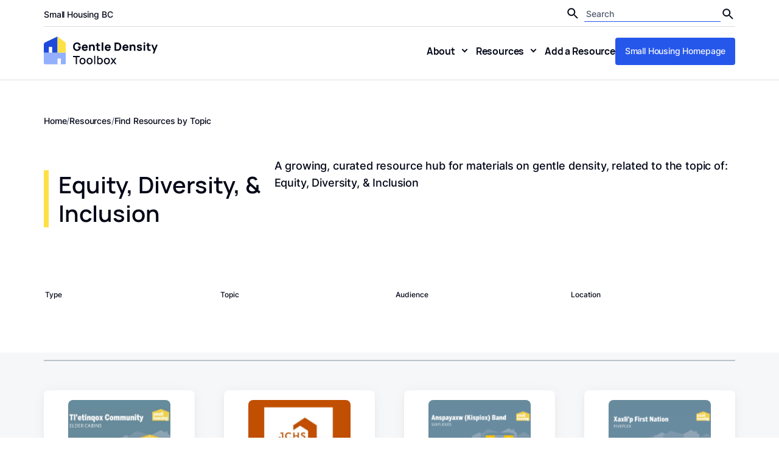

--- FILE ---
content_type: text/html; charset=UTF-8
request_url: https://toolbox.smallhousing.ca/resources/find-resources-by-topic/equity-diversity-inclusion/
body_size: 17209
content:

<!doctype html>
<html lang="en-US">

<head>
		<meta charset="UTF-8">
	<meta name="viewport" content="width=device-width, initial-scale=1">
	<link rel="profile" href="https://gmpg.org/xfn/11">
	<meta name="msapplication-TileColor" content="#ce3c90">
	<meta name="theme-color" content="#ffffff">
			<link rel="apple-touch-icon" sizes="180x180"
		href="https://toolbox.smallhousing.ca/wp-content/themes/gentledensitytoolbox/src/images/favicons/apple-touch-icon.png">
	<link rel="icon" type="image/png" sizes="32x32"
		href="https://toolbox.smallhousing.ca/wp-content/themes/gentledensitytoolbox/src/images/favicons/favicon-32x32.png">
	<link rel="icon" type="image/png" sizes="16x16"
		href="https://toolbox.smallhousing.ca/wp-content/themes/gentledensitytoolbox/src/images/favicons/favicon-16x16.png">
	<link rel="manifest" href="https://toolbox.smallhousing.ca/wp-content/themes/gentledensitytoolbox/src/images/favicons/site.webmanifest">
	<link rel="mask-icon"
		href="https://toolbox.smallhousing.ca/wp-content/themes/gentledensitytoolbox/src/images/favicons/safari-pinned-tab.svg"
		color="#5bbad5">
		<title>Equity, Diversity, &#038; Inclusion &#8211; SHBC Gentle Density Toolbox</title>
<meta name='robots' content='max-image-preview:large' />
<link rel='dns-prefetch' href='//static.addtoany.com' />
<style id='wp-img-auto-sizes-contain-inline-css'>
img:is([sizes=auto i],[sizes^="auto," i]){contain-intrinsic-size:3000px 1500px}
/*# sourceURL=wp-img-auto-sizes-contain-inline-css */
</style>
<style id='wp-block-library-inline-css'>
:root{--wp-block-synced-color:#7a00df;--wp-block-synced-color--rgb:122,0,223;--wp-bound-block-color:var(--wp-block-synced-color);--wp-editor-canvas-background:#ddd;--wp-admin-theme-color:#007cba;--wp-admin-theme-color--rgb:0,124,186;--wp-admin-theme-color-darker-10:#006ba1;--wp-admin-theme-color-darker-10--rgb:0,107,160.5;--wp-admin-theme-color-darker-20:#005a87;--wp-admin-theme-color-darker-20--rgb:0,90,135;--wp-admin-border-width-focus:2px}@media (min-resolution:192dpi){:root{--wp-admin-border-width-focus:1.5px}}.wp-element-button{cursor:pointer}:root .has-very-light-gray-background-color{background-color:#eee}:root .has-very-dark-gray-background-color{background-color:#313131}:root .has-very-light-gray-color{color:#eee}:root .has-very-dark-gray-color{color:#313131}:root .has-vivid-green-cyan-to-vivid-cyan-blue-gradient-background{background:linear-gradient(135deg,#00d084,#0693e3)}:root .has-purple-crush-gradient-background{background:linear-gradient(135deg,#34e2e4,#4721fb 50%,#ab1dfe)}:root .has-hazy-dawn-gradient-background{background:linear-gradient(135deg,#faaca8,#dad0ec)}:root .has-subdued-olive-gradient-background{background:linear-gradient(135deg,#fafae1,#67a671)}:root .has-atomic-cream-gradient-background{background:linear-gradient(135deg,#fdd79a,#004a59)}:root .has-nightshade-gradient-background{background:linear-gradient(135deg,#330968,#31cdcf)}:root .has-midnight-gradient-background{background:linear-gradient(135deg,#020381,#2874fc)}:root{--wp--preset--font-size--normal:16px;--wp--preset--font-size--huge:42px}.has-regular-font-size{font-size:1em}.has-larger-font-size{font-size:2.625em}.has-normal-font-size{font-size:var(--wp--preset--font-size--normal)}.has-huge-font-size{font-size:var(--wp--preset--font-size--huge)}.has-text-align-center{text-align:center}.has-text-align-left{text-align:left}.has-text-align-right{text-align:right}.has-fit-text{white-space:nowrap!important}#end-resizable-editor-section{display:none}.aligncenter{clear:both}.items-justified-left{justify-content:flex-start}.items-justified-center{justify-content:center}.items-justified-right{justify-content:flex-end}.items-justified-space-between{justify-content:space-between}.screen-reader-text{border:0;clip-path:inset(50%);height:1px;margin:-1px;overflow:hidden;padding:0;position:absolute;width:1px;word-wrap:normal!important}.screen-reader-text:focus{background-color:#ddd;clip-path:none;color:#444;display:block;font-size:1em;height:auto;left:5px;line-height:normal;padding:15px 23px 14px;text-decoration:none;top:5px;width:auto;z-index:100000}html :where(.has-border-color){border-style:solid}html :where([style*=border-top-color]){border-top-style:solid}html :where([style*=border-right-color]){border-right-style:solid}html :where([style*=border-bottom-color]){border-bottom-style:solid}html :where([style*=border-left-color]){border-left-style:solid}html :where([style*=border-width]){border-style:solid}html :where([style*=border-top-width]){border-top-style:solid}html :where([style*=border-right-width]){border-right-style:solid}html :where([style*=border-bottom-width]){border-bottom-style:solid}html :where([style*=border-left-width]){border-left-style:solid}html :where(img[class*=wp-image-]){height:auto;max-width:100%}:where(figure){margin:0 0 1em}html :where(.is-position-sticky){--wp-admin--admin-bar--position-offset:var(--wp-admin--admin-bar--height,0px)}@media screen and (max-width:600px){html :where(.is-position-sticky){--wp-admin--admin-bar--position-offset:0px}}

/*# sourceURL=wp-block-library-inline-css */
</style><style id='wp-block-heading-inline-css'>
h1:where(.wp-block-heading).has-background,h2:where(.wp-block-heading).has-background,h3:where(.wp-block-heading).has-background,h4:where(.wp-block-heading).has-background,h5:where(.wp-block-heading).has-background,h6:where(.wp-block-heading).has-background{padding:1.25em 2.375em}h1.has-text-align-left[style*=writing-mode]:where([style*=vertical-lr]),h1.has-text-align-right[style*=writing-mode]:where([style*=vertical-rl]),h2.has-text-align-left[style*=writing-mode]:where([style*=vertical-lr]),h2.has-text-align-right[style*=writing-mode]:where([style*=vertical-rl]),h3.has-text-align-left[style*=writing-mode]:where([style*=vertical-lr]),h3.has-text-align-right[style*=writing-mode]:where([style*=vertical-rl]),h4.has-text-align-left[style*=writing-mode]:where([style*=vertical-lr]),h4.has-text-align-right[style*=writing-mode]:where([style*=vertical-rl]),h5.has-text-align-left[style*=writing-mode]:where([style*=vertical-lr]),h5.has-text-align-right[style*=writing-mode]:where([style*=vertical-rl]),h6.has-text-align-left[style*=writing-mode]:where([style*=vertical-lr]),h6.has-text-align-right[style*=writing-mode]:where([style*=vertical-rl]){rotate:180deg}
/*# sourceURL=https://toolbox.smallhousing.ca/wp-includes/blocks/heading/style.min.css */
</style>
<style id='wp-block-image-inline-css'>
.wp-block-image>a,.wp-block-image>figure>a{display:inline-block}.wp-block-image img{box-sizing:border-box;height:auto;max-width:100%;vertical-align:bottom}@media not (prefers-reduced-motion){.wp-block-image img.hide{visibility:hidden}.wp-block-image img.show{animation:show-content-image .4s}}.wp-block-image[style*=border-radius] img,.wp-block-image[style*=border-radius]>a{border-radius:inherit}.wp-block-image.has-custom-border img{box-sizing:border-box}.wp-block-image.aligncenter{text-align:center}.wp-block-image.alignfull>a,.wp-block-image.alignwide>a{width:100%}.wp-block-image.alignfull img,.wp-block-image.alignwide img{height:auto;width:100%}.wp-block-image .aligncenter,.wp-block-image .alignleft,.wp-block-image .alignright,.wp-block-image.aligncenter,.wp-block-image.alignleft,.wp-block-image.alignright{display:table}.wp-block-image .aligncenter>figcaption,.wp-block-image .alignleft>figcaption,.wp-block-image .alignright>figcaption,.wp-block-image.aligncenter>figcaption,.wp-block-image.alignleft>figcaption,.wp-block-image.alignright>figcaption{caption-side:bottom;display:table-caption}.wp-block-image .alignleft{float:left;margin:.5em 1em .5em 0}.wp-block-image .alignright{float:right;margin:.5em 0 .5em 1em}.wp-block-image .aligncenter{margin-left:auto;margin-right:auto}.wp-block-image :where(figcaption){margin-bottom:1em;margin-top:.5em}.wp-block-image.is-style-circle-mask img{border-radius:9999px}@supports ((-webkit-mask-image:none) or (mask-image:none)) or (-webkit-mask-image:none){.wp-block-image.is-style-circle-mask img{border-radius:0;-webkit-mask-image:url('data:image/svg+xml;utf8,<svg viewBox="0 0 100 100" xmlns="http://www.w3.org/2000/svg"><circle cx="50" cy="50" r="50"/></svg>');mask-image:url('data:image/svg+xml;utf8,<svg viewBox="0 0 100 100" xmlns="http://www.w3.org/2000/svg"><circle cx="50" cy="50" r="50"/></svg>');mask-mode:alpha;-webkit-mask-position:center;mask-position:center;-webkit-mask-repeat:no-repeat;mask-repeat:no-repeat;-webkit-mask-size:contain;mask-size:contain}}:root :where(.wp-block-image.is-style-rounded img,.wp-block-image .is-style-rounded img){border-radius:9999px}.wp-block-image figure{margin:0}.wp-lightbox-container{display:flex;flex-direction:column;position:relative}.wp-lightbox-container img{cursor:zoom-in}.wp-lightbox-container img:hover+button{opacity:1}.wp-lightbox-container button{align-items:center;backdrop-filter:blur(16px) saturate(180%);background-color:#5a5a5a40;border:none;border-radius:4px;cursor:zoom-in;display:flex;height:20px;justify-content:center;opacity:0;padding:0;position:absolute;right:16px;text-align:center;top:16px;width:20px;z-index:100}@media not (prefers-reduced-motion){.wp-lightbox-container button{transition:opacity .2s ease}}.wp-lightbox-container button:focus-visible{outline:3px auto #5a5a5a40;outline:3px auto -webkit-focus-ring-color;outline-offset:3px}.wp-lightbox-container button:hover{cursor:pointer;opacity:1}.wp-lightbox-container button:focus{opacity:1}.wp-lightbox-container button:focus,.wp-lightbox-container button:hover,.wp-lightbox-container button:not(:hover):not(:active):not(.has-background){background-color:#5a5a5a40;border:none}.wp-lightbox-overlay{box-sizing:border-box;cursor:zoom-out;height:100vh;left:0;overflow:hidden;position:fixed;top:0;visibility:hidden;width:100%;z-index:100000}.wp-lightbox-overlay .close-button{align-items:center;cursor:pointer;display:flex;justify-content:center;min-height:40px;min-width:40px;padding:0;position:absolute;right:calc(env(safe-area-inset-right) + 16px);top:calc(env(safe-area-inset-top) + 16px);z-index:5000000}.wp-lightbox-overlay .close-button:focus,.wp-lightbox-overlay .close-button:hover,.wp-lightbox-overlay .close-button:not(:hover):not(:active):not(.has-background){background:none;border:none}.wp-lightbox-overlay .lightbox-image-container{height:var(--wp--lightbox-container-height);left:50%;overflow:hidden;position:absolute;top:50%;transform:translate(-50%,-50%);transform-origin:top left;width:var(--wp--lightbox-container-width);z-index:9999999999}.wp-lightbox-overlay .wp-block-image{align-items:center;box-sizing:border-box;display:flex;height:100%;justify-content:center;margin:0;position:relative;transform-origin:0 0;width:100%;z-index:3000000}.wp-lightbox-overlay .wp-block-image img{height:var(--wp--lightbox-image-height);min-height:var(--wp--lightbox-image-height);min-width:var(--wp--lightbox-image-width);width:var(--wp--lightbox-image-width)}.wp-lightbox-overlay .wp-block-image figcaption{display:none}.wp-lightbox-overlay button{background:none;border:none}.wp-lightbox-overlay .scrim{background-color:#fff;height:100%;opacity:.9;position:absolute;width:100%;z-index:2000000}.wp-lightbox-overlay.active{visibility:visible}@media not (prefers-reduced-motion){.wp-lightbox-overlay.active{animation:turn-on-visibility .25s both}.wp-lightbox-overlay.active img{animation:turn-on-visibility .35s both}.wp-lightbox-overlay.show-closing-animation:not(.active){animation:turn-off-visibility .35s both}.wp-lightbox-overlay.show-closing-animation:not(.active) img{animation:turn-off-visibility .25s both}.wp-lightbox-overlay.zoom.active{animation:none;opacity:1;visibility:visible}.wp-lightbox-overlay.zoom.active .lightbox-image-container{animation:lightbox-zoom-in .4s}.wp-lightbox-overlay.zoom.active .lightbox-image-container img{animation:none}.wp-lightbox-overlay.zoom.active .scrim{animation:turn-on-visibility .4s forwards}.wp-lightbox-overlay.zoom.show-closing-animation:not(.active){animation:none}.wp-lightbox-overlay.zoom.show-closing-animation:not(.active) .lightbox-image-container{animation:lightbox-zoom-out .4s}.wp-lightbox-overlay.zoom.show-closing-animation:not(.active) .lightbox-image-container img{animation:none}.wp-lightbox-overlay.zoom.show-closing-animation:not(.active) .scrim{animation:turn-off-visibility .4s forwards}}@keyframes show-content-image{0%{visibility:hidden}99%{visibility:hidden}to{visibility:visible}}@keyframes turn-on-visibility{0%{opacity:0}to{opacity:1}}@keyframes turn-off-visibility{0%{opacity:1;visibility:visible}99%{opacity:0;visibility:visible}to{opacity:0;visibility:hidden}}@keyframes lightbox-zoom-in{0%{transform:translate(calc((-100vw + var(--wp--lightbox-scrollbar-width))/2 + var(--wp--lightbox-initial-left-position)),calc(-50vh + var(--wp--lightbox-initial-top-position))) scale(var(--wp--lightbox-scale))}to{transform:translate(-50%,-50%) scale(1)}}@keyframes lightbox-zoom-out{0%{transform:translate(-50%,-50%) scale(1);visibility:visible}99%{visibility:visible}to{transform:translate(calc((-100vw + var(--wp--lightbox-scrollbar-width))/2 + var(--wp--lightbox-initial-left-position)),calc(-50vh + var(--wp--lightbox-initial-top-position))) scale(var(--wp--lightbox-scale));visibility:hidden}}
/*# sourceURL=https://toolbox.smallhousing.ca/wp-includes/blocks/image/style.min.css */
</style>
<style id='wp-block-columns-inline-css'>
.wp-block-columns{box-sizing:border-box;display:flex;flex-wrap:wrap!important}@media (min-width:782px){.wp-block-columns{flex-wrap:nowrap!important}}.wp-block-columns{align-items:normal!important}.wp-block-columns.are-vertically-aligned-top{align-items:flex-start}.wp-block-columns.are-vertically-aligned-center{align-items:center}.wp-block-columns.are-vertically-aligned-bottom{align-items:flex-end}@media (max-width:781px){.wp-block-columns:not(.is-not-stacked-on-mobile)>.wp-block-column{flex-basis:100%!important}}@media (min-width:782px){.wp-block-columns:not(.is-not-stacked-on-mobile)>.wp-block-column{flex-basis:0;flex-grow:1}.wp-block-columns:not(.is-not-stacked-on-mobile)>.wp-block-column[style*=flex-basis]{flex-grow:0}}.wp-block-columns.is-not-stacked-on-mobile{flex-wrap:nowrap!important}.wp-block-columns.is-not-stacked-on-mobile>.wp-block-column{flex-basis:0;flex-grow:1}.wp-block-columns.is-not-stacked-on-mobile>.wp-block-column[style*=flex-basis]{flex-grow:0}:where(.wp-block-columns){margin-bottom:1.75em}:where(.wp-block-columns.has-background){padding:1.25em 2.375em}.wp-block-column{flex-grow:1;min-width:0;overflow-wrap:break-word;word-break:break-word}.wp-block-column.is-vertically-aligned-top{align-self:flex-start}.wp-block-column.is-vertically-aligned-center{align-self:center}.wp-block-column.is-vertically-aligned-bottom{align-self:flex-end}.wp-block-column.is-vertically-aligned-stretch{align-self:stretch}.wp-block-column.is-vertically-aligned-bottom,.wp-block-column.is-vertically-aligned-center,.wp-block-column.is-vertically-aligned-top{width:100%}
/*# sourceURL=https://toolbox.smallhousing.ca/wp-includes/blocks/columns/style.min.css */
</style>
<style id='wp-block-group-inline-css'>
.wp-block-group{box-sizing:border-box}:where(.wp-block-group.wp-block-group-is-layout-constrained){position:relative}
/*# sourceURL=https://toolbox.smallhousing.ca/wp-includes/blocks/group/style.min.css */
</style>
<style id='wp-block-paragraph-inline-css'>
.is-small-text{font-size:.875em}.is-regular-text{font-size:1em}.is-large-text{font-size:2.25em}.is-larger-text{font-size:3em}.has-drop-cap:not(:focus):first-letter{float:left;font-size:8.4em;font-style:normal;font-weight:100;line-height:.68;margin:.05em .1em 0 0;text-transform:uppercase}body.rtl .has-drop-cap:not(:focus):first-letter{float:none;margin-left:.1em}p.has-drop-cap.has-background{overflow:hidden}:root :where(p.has-background){padding:1.25em 2.375em}:where(p.has-text-color:not(.has-link-color)) a{color:inherit}p.has-text-align-left[style*="writing-mode:vertical-lr"],p.has-text-align-right[style*="writing-mode:vertical-rl"]{rotate:180deg}
/*# sourceURL=https://toolbox.smallhousing.ca/wp-includes/blocks/paragraph/style.min.css */
</style>
<style id='acf-faceted-resources-style-inline-css'>
.faceted-resources h2{margin-block-end:var(--wp--preset--spacing--small)}.facetwp-facet-resource_map_full{padding:0}.facetwp-facet-resource_map_full .facetwp-map-filtering{display:none}


/*# sourceURL=https://toolbox.smallhousing.ca/wp-content/themes/gentledensitytoolbox/build/blocks/acf/faceted-resources/faceted-resources.css */
</style>
<style id='global-styles-inline-css'>
:root{--wp--preset--aspect-ratio--square: 1;--wp--preset--aspect-ratio--4-3: 4/3;--wp--preset--aspect-ratio--3-4: 3/4;--wp--preset--aspect-ratio--3-2: 3/2;--wp--preset--aspect-ratio--2-3: 2/3;--wp--preset--aspect-ratio--16-9: 16/9;--wp--preset--aspect-ratio--9-16: 9/16;--wp--preset--color--black: #000000;--wp--preset--color--cyan-bluish-gray: #abb8c3;--wp--preset--color--white: #ffffff;--wp--preset--color--pale-pink: #f78da7;--wp--preset--color--vivid-red: #cf2e2e;--wp--preset--color--luminous-vivid-orange: #ff6900;--wp--preset--color--luminous-vivid-amber: #fcb900;--wp--preset--color--light-green-cyan: #7bdcb5;--wp--preset--color--vivid-green-cyan: #00d084;--wp--preset--color--pale-cyan-blue: #8ed1fc;--wp--preset--color--vivid-cyan-blue: #0693e3;--wp--preset--color--vivid-purple: #9b51e0;--wp--preset--color--base: #fff;--wp--preset--color--contrast: #020617;--wp--preset--color--primary: #2557EB;--wp--preset--color--secondary: #FDE047;--wp--preset--color--tertiary: #EFF4FF;--wp--preset--color--quartary: #94A3B8;--wp--preset--gradient--vivid-cyan-blue-to-vivid-purple: linear-gradient(135deg,rgb(6,147,227) 0%,rgb(155,81,224) 100%);--wp--preset--gradient--light-green-cyan-to-vivid-green-cyan: linear-gradient(135deg,rgb(122,220,180) 0%,rgb(0,208,130) 100%);--wp--preset--gradient--luminous-vivid-amber-to-luminous-vivid-orange: linear-gradient(135deg,rgb(252,185,0) 0%,rgb(255,105,0) 100%);--wp--preset--gradient--luminous-vivid-orange-to-vivid-red: linear-gradient(135deg,rgb(255,105,0) 0%,rgb(207,46,46) 100%);--wp--preset--gradient--very-light-gray-to-cyan-bluish-gray: linear-gradient(135deg,rgb(238,238,238) 0%,rgb(169,184,195) 100%);--wp--preset--gradient--cool-to-warm-spectrum: linear-gradient(135deg,rgb(74,234,220) 0%,rgb(151,120,209) 20%,rgb(207,42,186) 40%,rgb(238,44,130) 60%,rgb(251,105,98) 80%,rgb(254,248,76) 100%);--wp--preset--gradient--blush-light-purple: linear-gradient(135deg,rgb(255,206,236) 0%,rgb(152,150,240) 100%);--wp--preset--gradient--blush-bordeaux: linear-gradient(135deg,rgb(254,205,165) 0%,rgb(254,45,45) 50%,rgb(107,0,62) 100%);--wp--preset--gradient--luminous-dusk: linear-gradient(135deg,rgb(255,203,112) 0%,rgb(199,81,192) 50%,rgb(65,88,208) 100%);--wp--preset--gradient--pale-ocean: linear-gradient(135deg,rgb(255,245,203) 0%,rgb(182,227,212) 50%,rgb(51,167,181) 100%);--wp--preset--gradient--electric-grass: linear-gradient(135deg,rgb(202,248,128) 0%,rgb(113,206,126) 100%);--wp--preset--gradient--midnight: linear-gradient(135deg,rgb(2,3,129) 0%,rgb(40,116,252) 100%);--wp--preset--gradient--transparent-to-grey: linear-gradient(180deg, rgba(0, 0, 0, 0.00) 60.42%, rgba(0, 0, 0, 0.14) 100%);--wp--preset--font-size--small: clamp(0.781rem, 0.781rem + ((1vw - 0.2rem) * 0.134), 0.875rem);--wp--preset--font-size--medium: clamp(1rem, 1rem + ((1vw - 0.2rem) * 0.179), 1.125rem);--wp--preset--font-size--large: clamp(1.125rem, 1.125rem + ((1vw - 0.2rem) * 0.179), 1.25rem);--wp--preset--font-size--x-large: clamp(1.125rem, 1.125rem + ((1vw - 0.2rem) * 0.626), 1.563rem);--wp--preset--font-size--x-small: clamp(0.688rem, 0.688rem + ((1vw - 0.2rem) * 0.133), 0.781rem);--wp--preset--font-size--base: clamp(0.875rem, 0.875rem + ((1vw - 0.2rem) * 0.179), 1rem);--wp--preset--font-size--xx-large: clamp(1.563rem, 1.563rem + ((1vw - 0.2rem) * 0.624), 2rem);--wp--preset--font-size--xxx-large: clamp(1.75rem, 1.75rem + ((1vw - 0.2rem) * 1.071), 2.5rem);--wp--preset--font-size--hero-h-1: clamp(2rem, 2rem + ((1vw - 0.2rem) * 1.786), 3.25rem);--wp--preset--font-family--primary: "Inter", sans-serif;--wp--preset--font-family--secondary: "Manrope", sans-serif;--wp--preset--spacing--20: 0.44rem;--wp--preset--spacing--30: 0.67rem;--wp--preset--spacing--40: 1rem;--wp--preset--spacing--50: 1.5rem;--wp--preset--spacing--60: 2.25rem;--wp--preset--spacing--70: 3.38rem;--wp--preset--spacing--80: 5.06rem;--wp--preset--spacing--xx-small: 1.5rem;--wp--preset--spacing--x-small: 3rem;--wp--preset--spacing--small: clamp(2.5rem, -3.5rem + 12.5vw, 4.5rem);--wp--preset--spacing--medium: clamp(4rem, -2rem + 12.5vw, 6rem);--wp--preset--spacing--large: clamp(3rem, -12rem + 31.25vw, 8rem);--wp--preset--shadow--natural: 6px 6px 9px rgba(0, 0, 0, 0.2);--wp--preset--shadow--deep: 12px 12px 50px rgba(0, 0, 0, 0.4);--wp--preset--shadow--sharp: 6px 6px 0px rgba(0, 0, 0, 0.2);--wp--preset--shadow--outlined: 6px 6px 0px -3px rgb(255, 255, 255), 6px 6px rgb(0, 0, 0);--wp--preset--shadow--crisp: 6px 6px 0px rgb(0, 0, 0);--wp--custom--font-weight--normal: 400;--wp--custom--font-weight--medium: 500;--wp--custom--font-weight--semibold: 600;--wp--custom--font-weight--bold: 700;--wp--custom--border-radius--1: 4px;--wp--custom--border-radius--2: clamp(0.25rem, -0.558rem + 1.653vw, 0.5rem);--wp--custom--border-radius--3: clamp(1.87rem, -10.81rem + 23.14vw, 4rem);--wp--custom--border-radius--4: clamp(4rem, -3.271rem + 14.876vw, 6.25rem);--wp--custom--border-radius--5: clamp(6.25rem, -3.848rem + 20.661vw, 9.375rem);--wp--custom--box-shadow--default: 0px 2px 22px -1px rgba(16, 24, 40, 0.05), 0px 4px 9px -1px rgba(16, 24, 40, 0.04);--wp--custom--box-shadow--default-hover: 0px 1px 27px 9px rgba(16, 24, 40, 0.06), 0px 7px 15px -3px rgba(16, 24, 40, 0.07);--wp--custom--transition--default: all 0.2s ease-in-out;}.wp-block-button .wp-block-button__link{--wp--preset--font-size--x-small: 0.781rem;--wp--preset--font-size--small: 0.875rem;--wp--preset--font-size--base: 1rem;}.wp-block-details{--wp--preset--color--base: #fff;--wp--preset--color--tertiary: #EFF4FF;}.wp-block-group{--wp--preset--color--base: #fff;--wp--preset--color--tertiary: #EFF4FF;}.wp-block-heading{--wp--preset--font-size--base: clamp(0.875rem, 0.875rem + ((1vw - 0.2rem) * 0.179), 1rem);--wp--preset--font-size--medium: clamp(1rem, 1rem + ((1vw - 0.2rem) * 0.179), 1.125rem);--wp--preset--font-size--large: clamp(1.125rem, 1.125rem + ((1vw - 0.2rem) * 0.179), 1.25rem);--wp--preset--font-size--x-large: clamp(1.125rem, 1.125rem + ((1vw - 0.2rem) * 0.626), 1.563rem);--wp--preset--font-size--xx-large: clamp(1.563rem, 1.563rem + ((1vw - 0.2rem) * 0.624), 2rem);--wp--preset--font-size--xxx-large: clamp(1.75rem, 1.75rem + ((1vw - 0.2rem) * 1.071), 2.5rem);--wp--preset--font-size--hero-h-1: clamp(2rem, 2rem + ((1vw - 0.2rem) * 1.786), 3.25rem);}.wp-block-list{--wp--preset--font-size--small: clamp(0.781rem, 0.781rem + ((1vw - 0.2rem) * 0.134), 0.875rem);--wp--preset--font-size--base: clamp(0.875rem, 0.875rem + ((1vw - 0.2rem) * 0.179), 1rem);--wp--preset--font-size--medium: clamp(1rem, 1rem + ((1vw - 0.2rem) * 0.179), 1.125rem);}p{--wp--preset--font-size--x-small: clamp(0.688rem, 0.688rem + ((1vw - 0.2rem) * 0.133), 0.781rem);--wp--preset--font-size--small: clamp(0.781rem, 0.781rem + ((1vw - 0.2rem) * 0.134), 0.875rem);--wp--preset--font-size--base: clamp(0.875rem, 0.875rem + ((1vw - 0.2rem) * 0.179), 1rem);--wp--preset--font-size--medium: clamp(1rem, 1rem + ((1vw - 0.2rem) * 0.179), 1.125rem);--wp--preset--font-size--large: clamp(1.125rem, 1.125rem + ((1vw - 0.2rem) * 0.179), 1.25rem);}:root { --wp--style--global--content-size: 1440px;--wp--style--global--wide-size: 1440px; }:where(body) { margin: 0; }.wp-site-blocks > .alignleft { float: left; margin-right: 2em; }.wp-site-blocks > .alignright { float: right; margin-left: 2em; }.wp-site-blocks > .aligncenter { justify-content: center; margin-left: auto; margin-right: auto; }:where(.wp-site-blocks) > * { margin-block-start: 24px; margin-block-end: 0; }:where(.wp-site-blocks) > :first-child { margin-block-start: 0; }:where(.wp-site-blocks) > :last-child { margin-block-end: 0; }:root { --wp--style--block-gap: 24px; }:root :where(.is-layout-flow) > :first-child{margin-block-start: 0;}:root :where(.is-layout-flow) > :last-child{margin-block-end: 0;}:root :where(.is-layout-flow) > *{margin-block-start: 24px;margin-block-end: 0;}:root :where(.is-layout-constrained) > :first-child{margin-block-start: 0;}:root :where(.is-layout-constrained) > :last-child{margin-block-end: 0;}:root :where(.is-layout-constrained) > *{margin-block-start: 24px;margin-block-end: 0;}:root :where(.is-layout-flex){gap: 24px;}:root :where(.is-layout-grid){gap: 24px;}.is-layout-flow > .alignleft{float: left;margin-inline-start: 0;margin-inline-end: 2em;}.is-layout-flow > .alignright{float: right;margin-inline-start: 2em;margin-inline-end: 0;}.is-layout-flow > .aligncenter{margin-left: auto !important;margin-right: auto !important;}.is-layout-constrained > .alignleft{float: left;margin-inline-start: 0;margin-inline-end: 2em;}.is-layout-constrained > .alignright{float: right;margin-inline-start: 2em;margin-inline-end: 0;}.is-layout-constrained > .aligncenter{margin-left: auto !important;margin-right: auto !important;}.is-layout-constrained > :where(:not(.alignleft):not(.alignright):not(.alignfull)){max-width: var(--wp--style--global--content-size);margin-left: auto !important;margin-right: auto !important;}.is-layout-constrained > .alignwide{max-width: var(--wp--style--global--wide-size);}body .is-layout-flex{display: flex;}.is-layout-flex{flex-wrap: wrap;align-items: center;}.is-layout-flex > :is(*, div){margin: 0;}body .is-layout-grid{display: grid;}.is-layout-grid > :is(*, div){margin: 0;}body{background-color: var(--wp--preset--color--base);color: var(--wp--preset--color--contrast);font-family: var(--wp--preset--font-family--primary);font-size: var(--wp--preset--font-size--base);font-weight: var(--wp--custom--font-weight--medium);letter-spacing: -0.01em;line-height: 1.625;padding-top: 0px;padding-right: 0px;padding-bottom: 0px;padding-left: 0px;}a:where(:not(.wp-element-button)){color: var(--wp--preset--color--primary);text-decoration: underline;}:root :where(a:where(:not(.wp-element-button)):hover){color: var(--color-primary-40);}h1, h2, h3, h4, h5, h6{font-family: var(--wp--preset--font-family--secondary);font-weight: var(--wp--custom--font-weight--bold);letter-spacing: 0;line-height: 1.25;margin-top: 1em;margin-bottom: 0.5em;}h1{font-size: var(--wp--preset--font-size--xxx-large);font-weight: var(--wp--custom--font-weight--semi-bold);}h2{font-size: var(--wp--preset--font-size--xx-large);}h3{font-size: var(--wp--preset--font-size--x-large);}h4{font-size: var(--wp--preset--font-size--large);}h5{font-size: var(--wp--preset--font-size--base);}h6{font-size: var(--wp--preset--font-size--base);}:root :where(.wp-element-button, .wp-block-button__link){background-color: #32373c;border-radius: 3px;border-color: transparent;border-width: 2px;color: #fff;font-family: inherit;font-size: var(--wp--preset--font-size--medium);font-style: inherit;font-weight: inherit;letter-spacing: inherit;line-height: inherit;padding-top: calc(0.667em + 2px);padding-right: calc(1.333em + 2px);padding-bottom: calc(0.667em + 2px);padding-left: calc(1.333em + 2px);text-decoration: none;text-transform: inherit;}:root :where(.wp-element-caption, .wp-block-audio figcaption, .wp-block-embed figcaption, .wp-block-gallery figcaption, .wp-block-image figcaption, .wp-block-table figcaption, .wp-block-video figcaption){font-size: var(--wp--preset--font-size--small);}.has-black-color{color: var(--wp--preset--color--black) !important;}.has-cyan-bluish-gray-color{color: var(--wp--preset--color--cyan-bluish-gray) !important;}.has-white-color{color: var(--wp--preset--color--white) !important;}.has-pale-pink-color{color: var(--wp--preset--color--pale-pink) !important;}.has-vivid-red-color{color: var(--wp--preset--color--vivid-red) !important;}.has-luminous-vivid-orange-color{color: var(--wp--preset--color--luminous-vivid-orange) !important;}.has-luminous-vivid-amber-color{color: var(--wp--preset--color--luminous-vivid-amber) !important;}.has-light-green-cyan-color{color: var(--wp--preset--color--light-green-cyan) !important;}.has-vivid-green-cyan-color{color: var(--wp--preset--color--vivid-green-cyan) !important;}.has-pale-cyan-blue-color{color: var(--wp--preset--color--pale-cyan-blue) !important;}.has-vivid-cyan-blue-color{color: var(--wp--preset--color--vivid-cyan-blue) !important;}.has-vivid-purple-color{color: var(--wp--preset--color--vivid-purple) !important;}.has-base-color{color: var(--wp--preset--color--base) !important;}.has-contrast-color{color: var(--wp--preset--color--contrast) !important;}.has-primary-color{color: var(--wp--preset--color--primary) !important;}.has-secondary-color{color: var(--wp--preset--color--secondary) !important;}.has-tertiary-color{color: var(--wp--preset--color--tertiary) !important;}.has-quartary-color{color: var(--wp--preset--color--quartary) !important;}.has-black-background-color{background-color: var(--wp--preset--color--black) !important;}.has-cyan-bluish-gray-background-color{background-color: var(--wp--preset--color--cyan-bluish-gray) !important;}.has-white-background-color{background-color: var(--wp--preset--color--white) !important;}.has-pale-pink-background-color{background-color: var(--wp--preset--color--pale-pink) !important;}.has-vivid-red-background-color{background-color: var(--wp--preset--color--vivid-red) !important;}.has-luminous-vivid-orange-background-color{background-color: var(--wp--preset--color--luminous-vivid-orange) !important;}.has-luminous-vivid-amber-background-color{background-color: var(--wp--preset--color--luminous-vivid-amber) !important;}.has-light-green-cyan-background-color{background-color: var(--wp--preset--color--light-green-cyan) !important;}.has-vivid-green-cyan-background-color{background-color: var(--wp--preset--color--vivid-green-cyan) !important;}.has-pale-cyan-blue-background-color{background-color: var(--wp--preset--color--pale-cyan-blue) !important;}.has-vivid-cyan-blue-background-color{background-color: var(--wp--preset--color--vivid-cyan-blue) !important;}.has-vivid-purple-background-color{background-color: var(--wp--preset--color--vivid-purple) !important;}.has-base-background-color{background-color: var(--wp--preset--color--base) !important;}.has-contrast-background-color{background-color: var(--wp--preset--color--contrast) !important;}.has-primary-background-color{background-color: var(--wp--preset--color--primary) !important;}.has-secondary-background-color{background-color: var(--wp--preset--color--secondary) !important;}.has-tertiary-background-color{background-color: var(--wp--preset--color--tertiary) !important;}.has-quartary-background-color{background-color: var(--wp--preset--color--quartary) !important;}.has-black-border-color{border-color: var(--wp--preset--color--black) !important;}.has-cyan-bluish-gray-border-color{border-color: var(--wp--preset--color--cyan-bluish-gray) !important;}.has-white-border-color{border-color: var(--wp--preset--color--white) !important;}.has-pale-pink-border-color{border-color: var(--wp--preset--color--pale-pink) !important;}.has-vivid-red-border-color{border-color: var(--wp--preset--color--vivid-red) !important;}.has-luminous-vivid-orange-border-color{border-color: var(--wp--preset--color--luminous-vivid-orange) !important;}.has-luminous-vivid-amber-border-color{border-color: var(--wp--preset--color--luminous-vivid-amber) !important;}.has-light-green-cyan-border-color{border-color: var(--wp--preset--color--light-green-cyan) !important;}.has-vivid-green-cyan-border-color{border-color: var(--wp--preset--color--vivid-green-cyan) !important;}.has-pale-cyan-blue-border-color{border-color: var(--wp--preset--color--pale-cyan-blue) !important;}.has-vivid-cyan-blue-border-color{border-color: var(--wp--preset--color--vivid-cyan-blue) !important;}.has-vivid-purple-border-color{border-color: var(--wp--preset--color--vivid-purple) !important;}.has-base-border-color{border-color: var(--wp--preset--color--base) !important;}.has-contrast-border-color{border-color: var(--wp--preset--color--contrast) !important;}.has-primary-border-color{border-color: var(--wp--preset--color--primary) !important;}.has-secondary-border-color{border-color: var(--wp--preset--color--secondary) !important;}.has-tertiary-border-color{border-color: var(--wp--preset--color--tertiary) !important;}.has-quartary-border-color{border-color: var(--wp--preset--color--quartary) !important;}.has-vivid-cyan-blue-to-vivid-purple-gradient-background{background: var(--wp--preset--gradient--vivid-cyan-blue-to-vivid-purple) !important;}.has-light-green-cyan-to-vivid-green-cyan-gradient-background{background: var(--wp--preset--gradient--light-green-cyan-to-vivid-green-cyan) !important;}.has-luminous-vivid-amber-to-luminous-vivid-orange-gradient-background{background: var(--wp--preset--gradient--luminous-vivid-amber-to-luminous-vivid-orange) !important;}.has-luminous-vivid-orange-to-vivid-red-gradient-background{background: var(--wp--preset--gradient--luminous-vivid-orange-to-vivid-red) !important;}.has-very-light-gray-to-cyan-bluish-gray-gradient-background{background: var(--wp--preset--gradient--very-light-gray-to-cyan-bluish-gray) !important;}.has-cool-to-warm-spectrum-gradient-background{background: var(--wp--preset--gradient--cool-to-warm-spectrum) !important;}.has-blush-light-purple-gradient-background{background: var(--wp--preset--gradient--blush-light-purple) !important;}.has-blush-bordeaux-gradient-background{background: var(--wp--preset--gradient--blush-bordeaux) !important;}.has-luminous-dusk-gradient-background{background: var(--wp--preset--gradient--luminous-dusk) !important;}.has-pale-ocean-gradient-background{background: var(--wp--preset--gradient--pale-ocean) !important;}.has-electric-grass-gradient-background{background: var(--wp--preset--gradient--electric-grass) !important;}.has-midnight-gradient-background{background: var(--wp--preset--gradient--midnight) !important;}.has-transparent-to-grey-gradient-background{background: var(--wp--preset--gradient--transparent-to-grey) !important;}.has-small-font-size{font-size: var(--wp--preset--font-size--small) !important;}.has-medium-font-size{font-size: var(--wp--preset--font-size--medium) !important;}.has-large-font-size{font-size: var(--wp--preset--font-size--large) !important;}.has-x-large-font-size{font-size: var(--wp--preset--font-size--x-large) !important;}.has-x-small-font-size{font-size: var(--wp--preset--font-size--x-small) !important;}.has-base-font-size{font-size: var(--wp--preset--font-size--base) !important;}.has-xx-large-font-size{font-size: var(--wp--preset--font-size--xx-large) !important;}.has-xxx-large-font-size{font-size: var(--wp--preset--font-size--xxx-large) !important;}.has-hero-h-1-font-size{font-size: var(--wp--preset--font-size--hero-h-1) !important;}.has-primary-font-family{font-family: var(--wp--preset--font-family--primary) !important;}.has-secondary-font-family{font-family: var(--wp--preset--font-family--secondary) !important;}.wp-block-button .wp-block-button__link.has-x-small-font-size{font-size: var(--wp--preset--font-size--x-small) !important;}.wp-block-button .wp-block-button__link.has-small-font-size{font-size: var(--wp--preset--font-size--small) !important;}.wp-block-button .wp-block-button__link.has-base-font-size{font-size: var(--wp--preset--font-size--base) !important;}.wp-block-details.has-base-color{color: var(--wp--preset--color--base) !important;}.wp-block-details.has-tertiary-color{color: var(--wp--preset--color--tertiary) !important;}.wp-block-details.has-base-background-color{background-color: var(--wp--preset--color--base) !important;}.wp-block-details.has-tertiary-background-color{background-color: var(--wp--preset--color--tertiary) !important;}.wp-block-details.has-base-border-color{border-color: var(--wp--preset--color--base) !important;}.wp-block-details.has-tertiary-border-color{border-color: var(--wp--preset--color--tertiary) !important;}.wp-block-group.has-base-color{color: var(--wp--preset--color--base) !important;}.wp-block-group.has-tertiary-color{color: var(--wp--preset--color--tertiary) !important;}.wp-block-group.has-base-background-color{background-color: var(--wp--preset--color--base) !important;}.wp-block-group.has-tertiary-background-color{background-color: var(--wp--preset--color--tertiary) !important;}.wp-block-group.has-base-border-color{border-color: var(--wp--preset--color--base) !important;}.wp-block-group.has-tertiary-border-color{border-color: var(--wp--preset--color--tertiary) !important;}.wp-block-heading.has-base-font-size{font-size: var(--wp--preset--font-size--base) !important;}.wp-block-heading.has-medium-font-size{font-size: var(--wp--preset--font-size--medium) !important;}.wp-block-heading.has-large-font-size{font-size: var(--wp--preset--font-size--large) !important;}.wp-block-heading.has-x-large-font-size{font-size: var(--wp--preset--font-size--x-large) !important;}.wp-block-heading.has-xx-large-font-size{font-size: var(--wp--preset--font-size--xx-large) !important;}.wp-block-heading.has-xxx-large-font-size{font-size: var(--wp--preset--font-size--xxx-large) !important;}.wp-block-heading.has-hero-h-1-font-size{font-size: var(--wp--preset--font-size--hero-h-1) !important;}.wp-block-list.has-small-font-size{font-size: var(--wp--preset--font-size--small) !important;}.wp-block-list.has-base-font-size{font-size: var(--wp--preset--font-size--base) !important;}.wp-block-list.has-medium-font-size{font-size: var(--wp--preset--font-size--medium) !important;}p.has-x-small-font-size{font-size: var(--wp--preset--font-size--x-small) !important;}p.has-small-font-size{font-size: var(--wp--preset--font-size--small) !important;}p.has-base-font-size{font-size: var(--wp--preset--font-size--base) !important;}p.has-medium-font-size{font-size: var(--wp--preset--font-size--medium) !important;}p.has-large-font-size{font-size: var(--wp--preset--font-size--large) !important;}
:root :where(.wp-block-columns-is-layout-flow) > :first-child{margin-block-start: 0;}:root :where(.wp-block-columns-is-layout-flow) > :last-child{margin-block-end: 0;}:root :where(.wp-block-columns-is-layout-flow) > *{margin-block-start: clamp(1rem, -2rem + 6.25vw, 2rem);margin-block-end: 0;}:root :where(.wp-block-columns-is-layout-constrained) > :first-child{margin-block-start: 0;}:root :where(.wp-block-columns-is-layout-constrained) > :last-child{margin-block-end: 0;}:root :where(.wp-block-columns-is-layout-constrained) > *{margin-block-start: clamp(1rem, -2rem + 6.25vw, 2rem);margin-block-end: 0;}:root :where(.wp-block-columns-is-layout-flex){gap: clamp(1rem, -2rem + 6.25vw, 2rem);}:root :where(.wp-block-columns-is-layout-grid){gap: clamp(1rem, -2rem + 6.25vw, 2rem);}
:root :where(p){margin-top: 0;margin-bottom: 1em;}
/*# sourceURL=global-styles-inline-css */
</style>
<style id='core-block-supports-inline-css'>
.wp-container-core-columns-is-layout-5127181b{flex-wrap:nowrap;}.wp-container-core-group-is-layout-12dd3699 > :where(:not(.alignleft):not(.alignright):not(.alignfull)){margin-left:0 !important;}
/*# sourceURL=core-block-supports-inline-css */
</style>

<link rel='stylesheet' id='awsm-ead-public-css' href='https://toolbox.smallhousing.ca/wp-content/plugins/embed-any-document/css/embed-public.min.css?ver=2.7.12' media='all' />
<link rel='stylesheet' id='kalapress-styles-css' href='https://toolbox.smallhousing.ca/wp-content/themes/gentledensitytoolbox/build/theme/styles/style-main.css?ver=d7b80db66d7d191ac753' media='all' />
<link rel='stylesheet' id='fancybox-css' href='https://toolbox.smallhousing.ca/wp-content/plugins/easy-fancybox/fancybox/2.2.0/jquery.fancybox.min.css?ver=6.9' media='screen' />
<link rel='stylesheet' id='addtoany-css' href='https://toolbox.smallhousing.ca/wp-content/plugins/add-to-any/addtoany.min.css?ver=1.16' media='all' />
<script src="https://toolbox.smallhousing.ca/wp-includes/js/jquery/jquery.min.js?ver=3.7.1" id="jquery-core-js"></script>
<script src="https://toolbox.smallhousing.ca/wp-includes/js/jquery/jquery-migrate.min.js?ver=3.4.1" id="jquery-migrate-js"></script>
<script id="addtoany-core-js-before">
window.a2a_config=window.a2a_config||{};a2a_config.callbacks=[];a2a_config.overlays=[];a2a_config.templates={};

//# sourceURL=addtoany-core-js-before
</script>
<script defer src="https://static.addtoany.com/menu/page.js" id="addtoany-core-js"></script>
<script defer src="https://toolbox.smallhousing.ca/wp-content/plugins/add-to-any/addtoany.min.js?ver=1.1" id="addtoany-jquery-js"></script>
<link rel="canonical" href="https://toolbox.smallhousing.ca/resources/find-resources-by-topic/equity-diversity-inclusion/" />
<style class='wp-fonts-local'>
@font-face{font-family:Inter;font-style:normal;font-weight:500;font-display:fallback;src:url('https://toolbox.smallhousing.ca/wp-content/themes/gentledensitytoolbox/src/fonts/Inter/Inter-Medium.ttf') format('truetype');}
@font-face{font-family:Inter;font-style:normal;font-weight:600;font-display:fallback;src:url('https://toolbox.smallhousing.ca/wp-content/themes/gentledensitytoolbox/src/fonts/Inter/Inter-SemiBold.ttf') format('truetype');}
@font-face{font-family:Inter;font-style:normal;font-weight:700;font-display:fallback;src:url('https://toolbox.smallhousing.ca/wp-content/themes/gentledensitytoolbox/src/fonts/Inter/Inter-Bold.ttf') format('truetype');}
@font-face{font-family:Manrope;font-style:normal;font-weight:600;font-display:fallback;src:url('https://toolbox.smallhousing.ca/wp-content/themes/gentledensitytoolbox/src/fonts/Manrope/Manrope-SemiBold.ttf') format('truetype');}
@font-face{font-family:Manrope;font-style:italic;font-weight:600;font-display:fallback;src:url('https://toolbox.smallhousing.ca/wp-content/themes/gentledensitytoolbox/src/fonts/Manrope/Manrope-SemiBoldItalic.ttf') format('truetype');}
@font-face{font-family:Manrope;font-style:normal;font-weight:700;font-display:fallback;src:url('https://toolbox.smallhousing.ca/wp-content/themes/gentledensitytoolbox/src/fonts/Manrope/Manrope-Bold.ttf') format('truetype');}
@font-face{font-family:Manrope;font-style:italic;font-weight:700;font-display:fallback;src:url('https://toolbox.smallhousing.ca/wp-content/themes/gentledensitytoolbox/src/fonts/Manrope/Manrope-BoldItalic.ttf') format('truetype');}
</style>
		<style id="wp-custom-css">
			.fwpl-layout, .fwpl-row {
    height: 100%;
}

button.facetwp-reset {
	color: white;
}		</style>
		</head>

<body class="wp-singular page-template-default page page-id-385 page-child parent-pageid-373 wp-theme-gentledensitytoolbox mouse-input page--equity-diversity-inclusion">

	
	<div id="page" class="site">

		<header id="site-header" class="site-header">

			<a class="skip-link screen-reader-text" href="#main-content">
				Skip to content			</a>

      <div class="site-header__container--utility">
        <!-- Utility Navigation -->
        
<nav role="navigation" class="nav-header--utility">
	<ul class="menu menu--menu-4"><li class="menu__item menu__item--parent ">
<a href="https://smallhousing.ca/" target="_blank">Small Housing BC</a>
</li></ul>
	<div class="searchform searchform--reveal">
		<button class="searchform--reveal__toggle">
			<span class="screen-reader-text">Search toggle</span>
		</button>

		<form action="https://toolbox.smallhousing.ca/" role="search" method="get" id="searchformTop" class="searchform__form open">
			<label for="search-top" class="screen-reader-text">Search</label>
			<input type="search" value="" name="s" id="search-top" placeholder="Search" />
			<input type="submit" id="searchsubmit" value="Search" />
		</form>
	</div>
</nav>      </div>

			<div class="site-header__container">

				<!-- site logo -->
				
<a href="https://toolbox.smallhousing.ca/" class="site-header__logo-link">
	<div class="site-header__logo">
		<img src="https://toolbox.smallhousing.ca/wp-content/uploads/2024/01/logo.svg" alt="" class="site-header__logo-image"><img src="https://toolbox.smallhousing.ca/wp-content/uploads/2024/01/logo-mobile.svg" alt="" class="site-header__logo-image--small">		<span class="screen-reader-text">
			SHBC Gentle Density Toolbox		</span>
	</div>
</a>

				<div class="site-header__content">

					<!-- Primary Navigation -->
					
<nav class="nav-header--primary" aria-labelledby="nav-header--primary__heading">
	<h2 id="nav-header--primary__heading" class="screen-reader-text">Primary Menu</h2>
	<ul class="menu menu--menu-1"><li class="menu__item menu__item--parent ">
<a href="https://toolbox.smallhousing.ca/about/" target="">About</a>
<details><summary><span class="screen-reader-text">Toggle submenu</span></summary>
<ul class="menu__sub-menu">
<li><a href="https://toolbox.smallhousing.ca/contact/" target="">Contact</a></li>
</ul></details></li><li class="menu__item menu__item--parent ">
<a href="https://toolbox.smallhousing.ca/resources/" target="">Resources</a>
<details><summary><span class="screen-reader-text">Toggle submenu</span></summary>
<ul class="menu__sub-menu">
<li><a href="https://toolbox.smallhousing.ca/resources/find-resources-by-audience/" target="">Find Resources by Audience</a></li>
<li><a href="https://toolbox.smallhousing.ca/resources/find-resources-by-type/" target="">Find Resources by Type</a></li>
<li><a href="https://toolbox.smallhousing.ca/resources/find-resources-by-topic/" target="">Find Resources by Topic</a></li>
<li><a href="https://toolbox.smallhousing.ca/find-resources-by-full-sized-map/" target="">Find Resources by Map</a></li>
</ul></details></li><li class="menu__item menu__item--parent ">
<a href="https://toolbox.smallhousing.ca/add-a-resource/" target="">Add a Resource</a>
</li><li class="menu__item menu__item--parent menu-button">
<a href="https://smallhousingbc.org/" target="_blank">Small Housing Homepage</a>
</li></ul></nav>
				</div>

				<!-- Flyout Navigation -->
				<div class="nav-header--flyout__container">

					
<div class="nav-header--flyout--search__container flyout">
  <details class="search-toggle">
    <summary>
      <a class="search-toggle__content">
        <svg xmlns="http://www.w3.org/2000/svg" width="16" height="16" fill="none" viewBox="0 0 16 16" style="max-width: 1em;">
          <path fill="#64748B" fill-rule="evenodd" d="M10.47 9.88h.66l4.157 4.166-1.241 1.242-4.167-4.158v-.659l-.225-.233a5.392 5.392 0 0 1-3.525 1.308 5.416 5.416 0 1 1 5.417-5.416 5.393 5.393 0 0 1-1.308 3.525l.233.225ZM2.38 6.13a3.745 3.745 0 0 0 3.75 3.75 3.745 3.745 0 0 0 3.75-3.75 3.745 3.745 0 0 0-3.75-3.75 3.745 3.745 0 0 0-3.75 3.75Z" clip-rule="evenodd"/>
        </svg>
      </a>
      <p class="search-toggle__label screen-reader-text">Search</p>
    </summary>

    <div class="nav-header--flyout__content">
      <div class="searchform--flyout">
        <form action="/" role="search" method="get" id="search-form-flyout" class="searchform__form">
          <label for="search-flyout" class="screen-reader-text">Search</label>
          <input type="search" value="" name="s" id="search-flyout" placeholder="Search" />
          <button type="submit" id="search-flyout-submit" value="Search">
            <p class="search-toggle__label screen-reader-text">Submit</p>
            <svg width="18" height="18" fill="none" xmlns="http://www.w3.org/2000/svg" style="max-width: 1.3em;"  aria-label="Submit">
              <path fill-rule="evenodd" clip-rule="evenodd" d="M11.965 11.256h.79l4.99 5-1.49 1.49-5-4.99v-.79l-.27-.28a6.471 6.471 0 0 1-4.23 1.57 6.5 6.5 0 1 1 6.5-6.5c0 1.61-.59 3.09-1.57 4.23l.28.27Zm-9.71-4.5c0 2.49 2.01 4.5 4.5 4.5s4.5-2.01 4.5-4.5-2.01-4.5-4.5-4.5-4.5 2.01-4.5 4.5Z" fill="#020617"/>
            </svg>
          </button>
        </form>
      </div>
    </div>
  </details>
</div>

<div class="nav-header--flyout--menu__container flyout">
  <details class="menu-toggle">
    <summary>
      <div class="menu-toggle__content">
        <span></span>
        <span></span>
        <span></span>
        <span></span>
      </div>
      <p class="menu-toggle__label screen-reader-text">Menu</p>
    </summary>

    <div class="nav-header--flyout__content">
      <nav class="nav-header--flyout" aria-labelledby="nav-header--flyout__heading">
        <h2 id="nav-header--flyout__heading" class="screen-reader-text">Flyout Menu</h2>
        <ul class="menu menu--menu-1"><li class="menu__item menu__item--parent ">
<a href="https://toolbox.smallhousing.ca/about/" target="">About</a>
<details><summary><span class="screen-reader-text">Toggle submenu</span></summary>
<ul class="menu__sub-menu">
<li><a href="https://toolbox.smallhousing.ca/contact/" target="">Contact</a></li>
</ul></details></li><li class="menu__item menu__item--parent ">
<a href="https://toolbox.smallhousing.ca/resources/" target="">Resources</a>
<details><summary><span class="screen-reader-text">Toggle submenu</span></summary>
<ul class="menu__sub-menu">
<li><a href="https://toolbox.smallhousing.ca/resources/find-resources-by-audience/" target="">Find Resources by Audience</a></li>
<li><a href="https://toolbox.smallhousing.ca/resources/find-resources-by-type/" target="">Find Resources by Type</a></li>
<li><a href="https://toolbox.smallhousing.ca/resources/find-resources-by-topic/" target="">Find Resources by Topic</a></li>
<li><a href="https://toolbox.smallhousing.ca/find-resources-by-full-sized-map/" target="">Find Resources by Map</a></li>
</ul></details></li><li class="menu__item menu__item--parent ">
<a href="https://toolbox.smallhousing.ca/add-a-resource/" target="">Add a Resource</a>
</li><li class="menu__item menu__item--parent menu-button">
<a href="https://smallhousingbc.org/" target="_blank">Small Housing Homepage</a>
</li></ul>      </nav>

      <!-- Utility Menu -->
      <nav class="nav-header--flyout nav-header--flyout--utility" aria-labelledby="nav-header--flyout--utility__heading">
        <h2 id="nav-header--flyout--utility__heading" class="screen-reader-text">Utility Menu</h2>
        <ul class="menu menu--menu-4"><li class="menu__item menu__item--parent ">
<a href="https://smallhousing.ca/" target="_blank">Small Housing BC</a>
</li></ul>      </nav>

    </div>
  </details>
</div>
				</div>
			</div>
		</header>

<main id="main-content">

	<div class="page-layout">
		<div class="page-layout--full">
			
<article id="post-385" class="post-385 page type-page status-publish hentry">

	<div class="entry-content">
		<div class="breadcrumbs align  wp-block-bcn-breadcrumb-trail has-text-color has-background" vocab="https://schema.org/" typeof="BreadcrumbList">
	<span></span>
	<span property="itemListElement" typeof="ListItem"><a property="item" typeof="WebPage" title="Go to SHBC Gentle Density Toolbox." href="https://toolbox.smallhousing.ca" class="home" ><span property="name">Home</span></a><meta property="position" content="1"></span>/<span property="itemListElement" typeof="ListItem"><a property="item" typeof="WebPage" title="Go to Resources." href="https://toolbox.smallhousing.ca/resources/" class="post post-page" ><span property="name">Resources</span></a><meta property="position" content="2"></span>/<span property="itemListElement" typeof="ListItem"><a property="item" typeof="WebPage" title="Go to Find Resources by Topic." href="https://toolbox.smallhousing.ca/resources/find-resources-by-topic/" class="post post-page" aria-current="page"><span property="name">Find Resources by Topic</span></a><meta property="position" content="3"></span></div>



<div class="wp-block-columns page-header is-layout-flex wp-container-core-columns-is-layout-5127181b wp-block-columns-is-layout-flex" style="margin-top:var(--wp--preset--spacing--xx-small);margin-bottom:var(--wp--preset--spacing--small)">
<div class="wp-block-column is-layout-flow wp-block-column-is-layout-flow" style="flex-basis:33.33%">
<h1 class="wp-block-heading is-style-decorative">Equity, Diversity, &amp; Inclusion</h1>
</div>



<div class="wp-block-column is-layout-flow wp-block-column-is-layout-flow" style="flex-basis:66.66%">
<p class="has-medium-font-size">A growing, curated resource hub for materials on gentle density, related to the topic of: Equity, Diversity, &amp; Inclusion</p>
</div>
</div>



<div  class="faceted-resources" class="align wp-block-acf-faceted-resources">

  <h2 class="wp-block-heading is-style-decorative screen-reader-text">Find Resources</h2>
  <div class="facet-filters">
    <div class="facet-filters__top">
      <div class="facetwp-facet facetwp-facet-search_resources facetwp-type-search" data-name="search_resources" data-type="search"></div>            <button class="facetwp-flyout-open">Filter</button>
    </div>

    <div class="facet-filters__bottom">
      <fieldset>
        <legend class="screen-reader-text">Type</legend>
        <h3 class="facet-filters__label">Type</h3>
        <label for="resource_type" class="screen-reader-text">Type</label>
        <div class="facetwp-facet facetwp-facet-resource_type facetwp-type-fselect" data-name="resource_type" data-type="fselect"></div>      </fieldset>
      <fieldset>
        <legend class="screen-reader-text">Topic</legend>
        <h3 class="facet-filters__label">Topic</h3>
        <label for="topic" class="screen-reader-text">Topic</label>
        <div class="facetwp-facet facetwp-facet-topic facetwp-type-fselect" data-name="topic" data-type="fselect"></div>      </fieldset>
      <fieldset>
        <legend class="screen-reader-text">Audience</legend>
        <h3 class="facet-filters__label">Audience</h3>
        <label for="audience" class="screen-reader-text">Audience</label>
        <div class="facetwp-facet facetwp-facet-audience facetwp-type-fselect" data-name="audience" data-type="fselect"></div>      </fieldset>
      <fieldset>
        <legend class="screen-reader-text">Location</legend>
        <h3 class="facet-filters__label">Location</h3>
        <label for="location" class="screen-reader-text">Location</label>
        <div class="facetwp-facet facetwp-facet-location facetwp-type-fselect" data-name="location" data-type="fselect"></div>      </fieldset>
    </div>
    
    <div class="facet-filters__selections">
      <div class="facetwp-selections"></div> 
      <div class="facetwp-facet facetwp-facet-reset_resource_search facetwp-type-reset" data-name="reset_resource_search" data-type="reset"></div>    </div>
  </div>
  <div class="facet-results  alignfull">
    <div class="facet-results__content">
          <div class="facet-results__cards">

        <div class="facet-results__sort">
          <div class="facetwp-facet facetwp-facet-resources_count facetwp-type-pager" data-name="resources_count" data-type="pager"></div>          <div class="facetwp-facet facetwp-facet-resources_sort facetwp-type-sort" data-name="resources_sort" data-type="sort"></div>        </div>

        <div class="facet-results__cards-grid">
          <!--fwp-loop-->
<article class="card">
  <a href="https://toolbox.smallhousing.ca/resources/stories-of-practice-tletinqox-community-elder-cabins/" class="card__link">
    <div class="card__contents">
            <figure class="card__media">
        <img decoding="async" alt="Tl'etinqox Community Elder Cabins" role="presentation" src="https://toolbox.smallhousing.ca/wp-content/uploads/2024/05/Tletinqox-Thumbnail-576x328.jpg" />
      </figure>
            <div class="card__text-content">
        <h3 class="card__title">
          Stories of Practice: Tl&#8217;etinqox Community Elder Cabins        </h3>

                          <div class="card__meta wp-block-post-terms">
                        <span>Case Studies &amp; Stories of Practice</span>
          </div>
        
        <div class="card__excerpt">
          <p>
            We are grateful to share this story, highlighting the good work of Tl&#8217;etinqox in bringing their community-led gentle density housing project&hellip;          </p>
        </div>
      </div>
    </div>
  </a>
</article><article class="card">
  <a href="https://toolbox.smallhousing.ca/resources/immigrants-access-to-homeownership-in-the-united-states-a-review-of-barriers-discrimination-opportunities-joint-center-for-housing-studies-2023/" class="card__link">
    <div class="card__contents">
            <figure class="card__media">
        <img decoding="async" alt="" role="presentation" src="https://toolbox.smallhousing.ca/wp-content/uploads/2024/03/Joint-Center-for-Housing-Studies-logo-Thumbnail-576x328.png" />
      </figure>
            <div class="card__text-content">
        <h3 class="card__title">
          Immigrants&#8217; Access to Homeownership in the United States: A Review of Barriers, Discrimination, &#038; Opportunities &#8211; Joint Center for Housing Studies (2023)        </h3>

                          <div class="card__meta wp-block-post-terms">
                        <span>Educational Resources</span>
          </div>
        
        <div class="card__excerpt">
          <p>
            This literature review synthesizes previous research on the key barriers to and strengths of immigrants in becoming homeowners.          </p>
        </div>
      </div>
    </div>
  </a>
</article><article class="card">
  <a href="https://toolbox.smallhousing.ca/resources/anspayaxw-kispiox-band-sixplexes/" class="card__link">
    <div class="card__contents">
            <figure class="card__media">
        <img decoding="async" alt="Cover photo: Stories of Practice - Anspayaxw" role="presentation" src="https://toolbox.smallhousing.ca/wp-content/uploads/2024/02/Anspayaxw-576x328.png" />
      </figure>
            <div class="card__text-content">
        <h3 class="card__title">
          Stories of Practice: Anspayaxw (Kispiox) Band Sixplexes        </h3>

                          <div class="card__meta wp-block-post-terms">
                        <span>Case Studies &amp; Stories of Practice</span>
          </div>
        
        <div class="card__excerpt">
          <p>
            These stories and studies curated by Small Housing showcase the key factors and players involved in bringing innovative practices to life.          </p>
        </div>
      </div>
    </div>
  </a>
</article><article class="card">
  <a href="https://toolbox.smallhousing.ca/resources/xaxlip-first-nation-fiveplex/" class="card__link">
    <div class="card__contents">
            <figure class="card__media">
        <img decoding="async" alt="Cover photo: Stories of Practice - Xaxli'p First Nation" role="presentation" src="https://toolbox.smallhousing.ca/wp-content/uploads/2024/02/Xaxlip-576x328.png" />
      </figure>
            <div class="card__text-content">
        <h3 class="card__title">
          Stories of Practice: Xaxli&#8217;p First Nation Fiveplex        </h3>

                          <div class="card__meta wp-block-post-terms">
                        <span>Case Studies &amp; Stories of Practice</span>
          </div>
        
        <div class="card__excerpt">
          <p>
            These stories and studies curated by Small Housing showcase the key factors and players involved in bringing innovative practices to life.          </p>
        </div>
      </div>
    </div>
  </a>
</article><article class="card">
  <a href="https://toolbox.smallhousing.ca/resources/nuutsumuut-lelum-island-urban-indigenous-wellness-society/" class="card__link">
    <div class="card__contents">
            <figure class="card__media">
        <img decoding="async" alt="Banner image: Small Housing Stories of Practice - Nuutsumuut Lelum" role="presentation" src="https://toolbox.smallhousing.ca/wp-content/uploads/2024/02/Nuutsumuut-Lelum-576x328.png" />
      </figure>
            <div class="card__text-content">
        <h3 class="card__title">
          Stories of Practice: Nuutsumuut Lelum &#8211; Island Urban Indigenous Wellness Society        </h3>

                          <div class="card__meta wp-block-post-terms">
                        <span>Case Studies &amp; Stories of Practice</span>
          </div>
        
        <div class="card__excerpt">
          <p>
            These stories and studies curated by Small Housing showcase the key factors and players involved in bringing innovative practices to life.          </p>
        </div>
      </div>
    </div>
  </a>
</article><article class="card">
  <a href="https://toolbox.smallhousing.ca/resources/liiwat-nation-duplexes-2/" class="card__link">
    <div class="card__contents">
            <figure class="card__media">
        <img decoding="async" alt="Banner image: Small Housing Stories of Practice - Lilwat Nation" role="presentation" src="https://toolbox.smallhousing.ca/wp-content/uploads/2024/02/Lilwat-Nation-banner-576x328.png" />
      </figure>
            <div class="card__text-content">
        <h3 class="card__title">
          Stories of Practice: LíÌwat Nation Duplexes        </h3>

                          <div class="card__meta wp-block-post-terms">
                        <span>Case Studies &amp; Stories of Practice</span>
          </div>
        
        <div class="card__excerpt">
          <p>
            These stories and studies curated by Small Housing showcase the key factors and players involved in bringing innovative practices to life.          </p>
        </div>
      </div>
    </div>
  </a>
</article><article class="card">
  <a href="https://toolbox.smallhousing.ca/resources/missing-middle-solutions-lab-2021/" class="card__link">
    <div class="card__contents">
            <figure class="card__media">
        <img decoding="async" alt="" role="presentation" src="https://toolbox.smallhousing.ca/wp-content/uploads/2024/02/CMHC-logo-576x328.png" />
      </figure>
            <div class="card__text-content">
        <h3 class="card__title">
          Missing Middle Solutions Lab (2021)        </h3>

                          <div class="card__meta wp-block-post-terms">
                        <span>Policies and Regulations</span>
          </div>
        
        <div class="card__excerpt">
          <p>
            This report from CMHC &#038; Keesmaat Group looks to address some of the main land use policy, project financing and design&hellip;          </p>
        </div>
      </div>
    </div>
  </a>
</article><article class="card">
  <a href="https://toolbox.smallhousing.ca/resources/opening-doors-unlocking-housing-supply-for-affordability-2021/" class="card__link">
    <div class="card__contents">
            <figure class="card__media">
        <img decoding="async" alt="Laneway home picture in British Columbia." role="presentation" src="https://toolbox.smallhousing.ca/wp-content/uploads/2024/02/SmallHousing-65-scaled.jpg" />
      </figure>
            <div class="card__text-content">
        <h3 class="card__title">
          Opening Doors: Unlocking Housing Supply for Affordability (2021)        </h3>

                          <div class="card__meta wp-block-post-terms">
                        <span>Policies and Regulations</span>
          </div>
        
        <div class="card__excerpt">
          <p>
            Opening Doors is the final report from the B.C. – Canada Expert Panel on the Future of Housing Supply and Affordability,&hellip;          </p>
        </div>
      </div>
    </div>
  </a>
</article>        </div>

        <div class="facet-results__pagination">
          <div class="facetwp-facet facetwp-facet-resources_pagination facetwp-type-pager" data-name="resources_pagination" data-type="pager"></div>        </div>
      </div>
                </div>
  </div>
</div>	</div><!-- .entry-content -->

</article><!-- #post-385 -->
		</div>
	</div>
</main><!-- #main -->


<div id="site-footer-container" class="">

	<footer class="site-footer ">

		

<div class="wp-block-group site-footer__top-container is-layout-flow wp-block-group-is-layout-flow">

	
	<div class="wp-block-group site-footer__top is-layout-flow wp-block-group-is-layout-flow">

		
		<div class="wp-block-group is-content-justification-left is-layout-constrained wp-container-core-group-is-layout-12dd3699 wp-block-group-is-layout-constrained">

			
			<figure class="wp-block-image size-large footer-logo">
				<img src="https://toolbox.smallhousing.ca/wp-content/themes/gentledensitytoolbox/src/images/logo-footer.svg"
					alt="Gentle Density Toolbox logo (light)" />
			</figure>
			

		</div>
		

		
		<div class="wp-block-group is-layout-constrained wp-block-group-is-layout-constrained">
      <div class="menu-footer-column-1-container"><ul id="menu-footer-column-1" class="menu menu--footer-1"><li id="menu-item-500" class="menu-item menu-item-type-post_type menu-item-object-page menu-item-500"><a href="https://toolbox.smallhousing.ca/about/">About</a></li>
<li id="menu-item-501" class="menu-item menu-item-type-post_type menu-item-object-page current-page-ancestor menu-item-501"><a href="https://toolbox.smallhousing.ca/resources/">Resources</a></li>
<li id="menu-item-502" class="menu-item menu-item-type-post_type menu-item-object-page menu-item-502"><a href="https://toolbox.smallhousing.ca/add-a-resource/">Add a Resource</a></li>
<li id="menu-item-2448" class="menu-item menu-item-type-post_type menu-item-object-page menu-item-2448"><a href="https://toolbox.smallhousing.ca/contact/">Contact</a></li>
</ul></div>		</div>
		


		
    <div class="menu-footer-column-2-container is-layout-constrained wp-block-group-is-layout-constrained"><ul id="menu-footer-column-2" class="menu menu--footer-2"><li id="menu-item-504" class="menu-item menu-item-type-custom menu-item-object-custom menu-item-504"><a target="_blank" href="https://smallhousing.ca/">Small Housing BC</a></li>
<li id="menu-item-505" class="menu-item menu-item-type-custom menu-item-object-custom menu-item-505"><a target="_blank" href="https://smallhousing.ca/gentle-density/">Gentle Density Network</a></li>
</ul></div>		

	</div>
	

</div>



<div class="wp-block-group site-footer__bottom-container is-layout-flow wp-block-group-is-layout-flow">

	
	<div class="wp-block-group site-footer__bottom is-layout-flow wp-block-group-is-layout-flow">

					
			<div class="wp-block-group is-layout-flow wp-block-group-is-layout-flow">

								
				<ul class="menu menu--menu-3"><li class="menu__item menu__item--parent ">
<a href="https://toolbox.smallhousing.ca/terms-of-service/" target="">Terms of Service</a>
</li><li class="menu__item menu__item--parent ">
<a href="https://toolbox.smallhousing.ca/privacy-policy/" target="">Privacy Policy</a>
</li><li class="menu__item menu__item--parent ">
<a href="https://toolbox.smallhousing.ca/accessibility/" target="">Accessibility</a>
</li><li class="menu__item menu__item--parent ">
<a href="https://toolbox.smallhousing.ca/sitemap/" target="">Sitemap</a>
</li></ul>				

			</div>
			
		
		
		<div class="wp-block-group is-layout-flow wp-block-group-is-layout-flow">

			
			<div><p>© 2026 Gentle Density Toolbox</p></div>
			

		</div>
		

	</div>
	

</div>


		<button class="scroll-to-top-button">
			<span class="screen-reader-text">
				Scroll to the top of the page			</span>
		</button>

	</footer>
</div>
</div><!-- #page -->

<script type="speculationrules">
{"prefetch":[{"source":"document","where":{"and":[{"href_matches":"/*"},{"not":{"href_matches":["/wp-*.php","/wp-admin/*","/wp-content/uploads/*","/wp-content/*","/wp-content/plugins/*","/wp-content/themes/gentledensitytoolbox/*","/*\\?(.+)"]}},{"not":{"selector_matches":"a[rel~=\"nofollow\"]"}},{"not":{"selector_matches":".no-prefetch, .no-prefetch a"}}]},"eagerness":"conservative"}]}
</script>
<script src="https://toolbox.smallhousing.ca/wp-content/plugins/embed-any-document/js/pdfobject.min.js?ver=2.7.12" id="awsm-ead-pdf-object-js"></script>
<script id="awsm-ead-public-js-extra">
var eadPublic = [];
//# sourceURL=awsm-ead-public-js-extra
</script>
<script src="https://toolbox.smallhousing.ca/wp-content/plugins/embed-any-document/js/embed-public.min.js?ver=2.7.12" id="awsm-ead-public-js"></script>
<script src="https://toolbox.smallhousing.ca/wp-content/themes/gentledensitytoolbox/build/theme/scripts/index.js?ver=fcb37a50b614d0e08521" id="kalapress-scripts-js"></script>
<script src="https://toolbox.smallhousing.ca/wp-content/plugins/easy-fancybox/vendor/purify.min.js?ver=6.9" id="fancybox-purify-js"></script>
<script id="jquery-fancybox-js-extra">
var efb_i18n = {"close":"Close","next":"Next","prev":"Previous","startSlideshow":"Start slideshow","toggleSize":"Toggle size"};
//# sourceURL=jquery-fancybox-js-extra
</script>
<script src="https://toolbox.smallhousing.ca/wp-content/plugins/easy-fancybox/fancybox/2.2.0/jquery.fancybox.min.js?ver=6.9" id="jquery-fancybox-js"></script>
<script id="jquery-fancybox-js-after">
var fb_timeout,fb_opts={"autoScale":true,"showCloseButton":true,"margin":20,"pixelRatio":1,"centerOnScroll":false,"enableEscapeButton":true,"closeBtn":true,"overlayShow":true,"hideOnOverlayClick":true,"minVpHeight":320,"disableCoreLightbox":true,"enableBlockControls":true,"fancybox_openBlockControls":true},
easy_fancybox_handler=easy_fancybox_handler||function(){
jQuery([".nolightbox","a.wp-block-fileesc_html__button","a.pin-it-button","a[href*='pinterest.com\/pin\/create']","a[href*='facebook.com\/share']","a[href*='twitter.com\/share']"].join(',')).addClass('nofancybox');
jQuery('a.fancybox-close').on('click',function(e){e.preventDefault();jQuery.fancybox.close()});
/* IMG */
						var unlinkedImageBlocks=jQuery(".wp-block-image > img:not(.nofancybox,figure.nofancybox>img)");
						unlinkedImageBlocks.wrap(function() {
							var href = jQuery( this ).attr( "src" );
							return "<a href='" + href + "'></a>";
						});
var fb_IMG_select=jQuery('a[href*=".jpg" i]:not(.nofancybox,li.nofancybox>a,figure.nofancybox>a),area[href*=".jpg" i]:not(.nofancybox),a[href*=".png" i]:not(.nofancybox,li.nofancybox>a,figure.nofancybox>a),area[href*=".png" i]:not(.nofancybox),a[href*=".webp" i]:not(.nofancybox,li.nofancybox>a,figure.nofancybox>a),area[href*=".webp" i]:not(.nofancybox)');
fb_IMG_select.addClass('fancybox image');
var fb_IMG_sections=jQuery('.gallery,.wp-block-gallery,.tiled-gallery,.wp-block-jetpack-tiled-gallery,.ngg-galleryoverview,.ngg-imagebrowser,.nextgen_pro_blog_gallery,.nextgen_pro_film,.nextgen_pro_horizontal_filmstrip,.ngg-pro-masonry-wrapper,.ngg-pro-mosaic-container,.nextgen_pro_sidescroll,.nextgen_pro_slideshow,.nextgen_pro_thumbnail_grid,.tiled-gallery');
fb_IMG_sections.each(function(){jQuery(this).find(fb_IMG_select).attr('data-fancybox-group','gallery-'+fb_IMG_sections.index(this));});
jQuery('a.fancybox,area.fancybox,.fancybox>a').fancybox(jQuery.extend(true,{},fb_opts,{"transition":"elastic","opacity":false,"hideOnContentClick":false,"titleShow":true,"titleFromAlt":true,"showNavArrows":true,"enableKeyboardNav":true,"cyclic":false,"mouseWheel":false,"closeClick":false,"arrows":true,"loop":false,"helpers":{"title":{"type":"over"}},"beforeShow":function(){var alt=DOMPurify.sanitize(this.element.find('img').attr('alt'));this.inner.find('img').attr('alt',alt);this.title=DOMPurify.sanitize(this.title)||alt;}}));};
jQuery(easy_fancybox_handler);jQuery(document).on('post-load',easy_fancybox_handler);

//# sourceURL=jquery-fancybox-js-after
</script>
<script src="https://toolbox.smallhousing.ca/wp-content/themes/gentledensitytoolbox/build/blocks/acf/faceted-resources/faceted-resources.js?ver=655a43ea5f8fd590fbf0" id="acf-faceted-resources-script-js"></script>
<link href="https://toolbox.smallhousing.ca/wp-content/plugins/facetwp/assets/css/front.css?ver=4.4.1" rel="stylesheet">
<script src="https://toolbox.smallhousing.ca/wp-content/plugins/facetwp/assets/js/dist/front.min.js?ver=4.4.1"></script>
<script src="https://toolbox.smallhousing.ca/wp-content/plugins/facetwp/assets/js/src/accessibility.js?ver=4.4.1"></script>
<link href="https://toolbox.smallhousing.ca/wp-content/plugins/facetwp/assets/vendor/fSelect/fSelect.css?ver=4.4.1" rel="stylesheet">
<script src="https://toolbox.smallhousing.ca/wp-content/plugins/facetwp/assets/vendor/fSelect/fSelect.js?ver=4.4.1"></script>
<script src="https://toolbox.smallhousing.ca/wp-content/plugins/facetwp-flyout/assets/js/front.js?ver=0.8.3"></script>
<link href="https://toolbox.smallhousing.ca/wp-content/plugins/facetwp-flyout/assets/css/front.css?ver=0.8.3" rel="stylesheet">
    <script>
        FWP.hooks.addAction('facetwp/loaded', function() {
            /** By default the search box in an fSelect facet outputs an
             * input with no label. This script adds aria-label to that 
             * search input to avoid errors in the WAVE tool. It needs to be
             * on the facetwp/loaded hook and 1000 for the priority because
             * the main accessibility uses 999 so this would be after. */
            fUtil('.facetwp-type-fselect .fs-search input').each(function() {
                fUtil(this).attr('aria-label', 'Search inside this facet.');
            });
        }, 1000);
    </script>
<script>
window.FWP_JSON = {"a11y":{"label_page":"Go to page","label_page_next":"Go to next page","label_page_prev":"Go to previous page"},"prefix":"_","no_results_text":"No results found","ajaxurl":"https:\/\/toolbox.smallhousing.ca\/wp-json\/facetwp\/v1\/refresh","nonce":"d496d77627","preload_data":{"facets":{"search_resources":"<span class=\"facetwp-input-wrap\"><i class=\"facetwp-icon\"><\/i><input type=\"text\" class=\"facetwp-search\" value=\"\" placeholder=\"Search Resources\" autocomplete=\"off\" \/><\/span>","resource_type":"<select id=\"resource_type\" class=\"facetwp-dropdown\" multiple=\"multiple\"><option value=\"\">Resource Type (All)<\/option><option value=\"case-studies-stories-of-practice\" data-counter=\"5\" class=\"d0\">Case Studies &amp; Stories of Practice<\/option><option value=\"educational-resources\" data-counter=\"3\" class=\"d0\">Educational Resources<\/option><option value=\"guides-and-how-tos\" data-counter=\"1\" class=\"d0\">Guides and How-Tos<\/option><option value=\"maps-and-spatial-information\" data-counter=\"1\" class=\"d0\">Maps and Spatial Information<\/option><option value=\"policies-and-regulations\" data-counter=\"8\" class=\"d0\">Policies and Regulations<\/option><\/select>","topic":"<select id=\"topic\" class=\"facetwp-dropdown\" multiple=\"multiple\"><option value=\"\">Topic (All)<\/option><option value=\"affordability-tenure\" data-counter=\"7\" class=\"d0\">Affordability &amp; Tenure<\/option><option value=\"environment-climate-energy\" data-counter=\"2\" class=\"d0\">Environment, Climate &amp; Energy<\/option><option value=\"design-design-guidelines\" data-counter=\"2\" class=\"d0\">Design: Design Guidelines<\/option><option value=\"equity-diversity-inclusion\" data-counter=\"14\" class=\"d0\" selected>Equity, Diversity, &amp; Inclusion<\/option><option value=\"infrastructure-servicing\" data-counter=\"3\" class=\"d0\">Infrastructure &amp; Servicing<\/option><option value=\"mobility-transportation\" data-counter=\"1\" class=\"d0\">Mobility &amp; Transportation<\/option><option value=\"municipal-financing\" data-counter=\"3\" class=\"d0\">Municipal Financing<\/option><option value=\"policy-studies\" data-counter=\"11\" class=\"d0\">Policy Studies<\/option><option value=\"project-financing\" data-counter=\"2\" class=\"d0\">Project Financing<\/option><\/select>","audience":"<select id=\"audience\" class=\"facetwp-dropdown\" multiple=\"multiple\"><option value=\"\">Audience (All)<\/option><option value=\"citizen-developers\" data-counter=\"2\" class=\"d0\">Citizen Developers<\/option><option value=\"designers-builders\" data-counter=\"6\" class=\"d0\">Designers &amp; Builders<\/option><option value=\"planners\" data-counter=\"11\" class=\"d0\">Planners<\/option><option value=\"related-professionals\" data-counter=\"6\" class=\"d0\">Related Professionals<\/option><\/select>","location":"<select id=\"location\" class=\"facetwp-dropdown\" multiple=\"multiple\"><option value=\"\">Location<\/option><option value=\"canada\" data-counter=\"9\" class=\"d0\">Canada<\/option><option value=\"british-columbia\" data-counter=\"9\" class=\"d1\">British Columbia<\/option><option value=\"liiwat-nation\" data-counter=\"1\" class=\"d2\">L\u00ed\u00ccwat Nation<\/option><option value=\"united-states\" data-counter=\"3\" class=\"d0\">United States<\/option><option value=\"california\" data-counter=\"2\" class=\"d1\">California<\/option><\/select>","reset_resource_search":"<button class=\"facetwp-reset facetwp-hide-empty\">Clear&nbsp;All<\/button>","resources_count":"1 - 8 of 14 results","resources_sort":"<select><option value=\"\">Sort: Newest<\/option><option value=\"a_z\">Sort: A-Z<\/option><option value=\"z_a\">Sort: Z-A<\/option><option value=\"newest_oldest\">Sort: Newest<\/option><option value=\"oldest_newest\">Sort: Oldest<\/option><\/select>","resources_pagination":"<div class=\"facetwp-pager\"><a class=\"facetwp-page first active\" data-page=\"1\">1<\/a><a class=\"facetwp-page last\" data-page=\"2\">2<\/a><a class=\"facetwp-page next\" data-page=\"2\">Next \u00bb<\/a><\/div>"},"template":"","settings":{"debug":{"query_args":{"post_type":["resources"],"post_status":["publish"],"posts_per_page":"8","order":"DESC","orderby":"date","facetwp":true,"error":"","m":"","p":0,"post_parent":"","subpost":"","subpost_id":"","attachment":"","attachment_id":0,"name":"","pagename":"","page_id":0,"second":"","minute":"","hour":"","day":0,"monthnum":0,"year":0,"w":0,"category_name":"","tag":"","cat":"","tag_id":"","author":"","author_name":"","feed":"","tb":"","paged":1,"meta_key":"","meta_value":"","preview":"","s":null,"sentence":"","title":"","fields":"","menu_order":"","embed":"","category__in":[],"category__not_in":[],"category__and":[],"post__in":[3362,3012,759,753,750,747,735,728,718,705],"post__not_in":[],"post_name__in":[],"tag__in":[],"tag__not_in":[],"tag__and":[],"tag_slug__in":[],"tag_slug__and":[],"post_parent__in":[],"post_parent__not_in":[],"author__in":[],"author__not_in":[],"search_columns":[],"post__in_count":14},"sql":"SELECT SQL_CALC_FOUND_ROWS  wp_engyv4_posts.ID\n\t\t\t\t\t FROM wp_engyv4_posts \n\t\t\t\t\t WHERE 1=1  AND wp_engyv4_posts.ID IN (<14 IDs>) AND wp_engyv4_posts.post_type = 'resources' AND ((wp_engyv4_posts.post_status = 'publish'))\n\t\t\t\t\t \n\t\t\t\t\t ORDER BY wp_engyv4_posts.post_date DESC\n\t\t\t\t\t LIMIT 0, 8","facets":{"search_resources":{"enable_relevance":"yes","name":"search_resources","label":"Search Resources","type":"search","search_engine":"","placeholder":"Search Resources","auto_refresh":"no","operator":"or","selected_values":""},"resource_type":{"name":"resource_type","label":"Resource Type","type":"fselect","source":"tax\/resource_types","label_any":"Resource Type (All)","parent_term":"","modifier_type":"off","modifier_values":"","hierarchical":"no","multiple":"yes","ghosts":"no","preserve_ghosts":"no","operator":"and","orderby":"term_order","count":"10","selected_values":[]},"topic":{"name":"topic","label":"Topic","type":"fselect","source":"tax\/topics","label_any":"Topic (All)","parent_term":"","modifier_type":"off","modifier_values":"","hierarchical":"no","multiple":"yes","ghosts":"no","preserve_ghosts":"no","operator":"and","orderby":"term_order","count":"10","selected_values":["equity-diversity-inclusion"]},"audience":{"name":"audience","label":"Audience","type":"fselect","source":"tax\/audiences","label_any":"Audience (All)","parent_term":"","modifier_type":"off","modifier_values":"","hierarchical":"no","multiple":"yes","ghosts":"no","preserve_ghosts":"no","operator":"and","orderby":"term_order","count":"10","selected_values":[]},"location":{"name":"location","label":"Location","type":"fselect","source":"tax\/country_state_province","label_any":"Location","parent_term":"","modifier_type":"off","modifier_values":"","hierarchical":"yes","multiple":"yes","ghosts":"no","preserve_ghosts":"no","operator":"and","orderby":"term_order","count":"10","selected_values":[]},"reset_resource_search":{"name":"reset_resource_search","label":"Reset Resource Search","type":"reset","reset_facets":[],"reset_ui":"button","reset_text":"Clear&nbsp;All","reset_mode":"off","auto_hide":"yes","operator":"or","selected_values":[]},"resources_count":{"name":"resources_count","label":"Resources Count","type":"pager","pager_type":"counts","inner_size":"2","dots_label":"\u2026","prev_label":"\u00ab Prev","next_label":"Next \u00bb","count_text_plural":"[lower] - [upper] of [total] results","count_text_singular":"1 result","count_text_none":"No results","load_more_text":"Load more","loading_text":"Loading...","default_label":"Per page","per_page_options":"10, 25, 50, 100","operator":"or","selected_values":[]},"resources_sort":{"name":"resources_sort","label":"Resources Sort","type":"sort","default_label":"Sort: Newest","sort_options":[{"label":"Sort: A-Z","name":"a_z","orderby":[{"key":"title","order":"ASC","type":"CHAR"}]},{"label":"Sort: Z-A","name":"z_a","orderby":[{"key":"title","order":"DESC","type":"CHAR"}]},{"label":"Sort: Newest","name":"newest_oldest","orderby":[{"key":"date","order":"DESC","type":"CHAR"}]},{"label":"Sort: Oldest","name":"oldest_newest","orderby":[{"key":"title","order":"ASC","type":"CHAR"}]}],"operator":"or","selected_values":[]},"resources_pagination":{"name":"resources_pagination","label":"Resources Pagination","type":"pager","pager_type":"numbers","inner_size":"2","dots_label":"\u2026","prev_label":"\u00ab Prev","next_label":"Next \u00bb","count_text_plural":"[lower] - [upper] of [total] results","count_text_singular":"1 result","count_text_none":"No results","load_more_text":"Load more","loading_text":"Loading...","default_label":"Per page","per_page_options":"10, 25, 50, 100","operator":"or","selected_values":[]}},"template":{"name":"wp"},"settings":{"thousands_separator":",","decimal_separator":".","prefix":"_","load_jquery":"no","strict_query_detection":"yes","load_a11y":"yes","gmaps_api_key":"AIzaSyDJd5zlMZwHS2v3lF5i7Xt4ZPgzHH0wGIs","debug_mode":"on","enable_indexer":"yes","places_version":"places-service"},"last_indexed":"2 years","row_counts":{"audience":498,"location":299,"new_facet":213,"origin":151,"resource_map":114,"resource_map_full":114,"resource_type":182,"sample_designs_access":24,"sample_design_area":17,"sample_design_bedrooms":23,"sample_design_height":17,"sample_design_lot_type":17,"sample_design_number_of_structures":17,"sample_design_number_of_units":17,"sample_design_size":17,"sample_design_width":17,"topic":229},"hooks_used":{"pre_get_posts":["wp-content\/plugins\/searchwp\/includes\/Native.php:76","wp-content\/plugins\/add-to-any\/add-to-any.php:885"],"facetwp_preload_url_vars":["wp-content\/themes\/gentledensitytoolbox\/inc\/plugins-alterations\/plugin-facetwp-pre-set-facets.php:9"],"facetwp_render_output":["wp-content\/themes\/gentledensitytoolbox\/inc\/plugins-alterations\/plugin-facetwp-hide-design-search.php:9"],"facetwp_facet_html":["wp-content\/themes\/gentledensitytoolbox\/inc\/plugins-alterations\/plugin-facetwp-labels.php:8"],"facetwp_scripts":["wp-content\/themes\/gentledensitytoolbox\/inc\/plugins-alterations\/plugin-facetwp-labels-search.php:8"],"facetwp_map_init_args":["wp-content\/themes\/gentledensitytoolbox\/inc\/plugins-alterations\/plugin-facetwp-map.php:17","wp-content\/themes\/gentledensitytoolbox\/inc\/plugins-alterations\/plugin-facetwp-map.php:250","wp-content\/themes\/gentledensitytoolbox\/inc\/plugins-alterations\/plugin-facetwp-map.php:257"],"facetwp_map_marker_args":["wp-content\/themes\/gentledensitytoolbox\/inc\/plugins-alterations\/plugin-facetwp-map.php:244","wp-content\/themes\/gentledensitytoolbox\/inc\/plugins-alterations\/plugin-facetwp-custom-pins.php:13"]},"post_types":["designers","page","post","resources"]},"pager":{"page":1,"per_page":8,"total_rows":14,"total_rows_unfiltered":166,"total_pages":2},"num_choices":{"resource_type":5,"topic":9,"audience":4,"location":5},"labels":{"search_resources":"Search Resources","resource_type":"Resource Type","topic":"Topic","audience":"Audience","location":"Location","reset_resource_search":"Reset Resource Search","resources_count":"Resources Count","resources_sort":"Resources Sort","resources_pagination":"Resources Pagination"},"search_resources":{"auto_refresh":"no"},"resource_type":{"placeholder":"Resource Type (All)","overflowText":"{n} selected","searchText":"Search","noResultsText":"No results found","operator":"and"},"topic":{"placeholder":"Topic (All)","overflowText":"{n} selected","searchText":"Search","noResultsText":"No results found","operator":"and"},"audience":{"placeholder":"Audience (All)","overflowText":"{n} selected","searchText":"Search","noResultsText":"No results found","operator":"and","showSearch":false},"location":{"placeholder":"Location","overflowText":"{n} selected","searchText":"Search","noResultsText":"No results found","operator":"and"},"resources_count":{"pager_type":"counts"},"resources_pagination":{"pager_type":"numbers","scroll_target":"","scroll_offset":0},"sample_design_width":{"showSearch":false},"sample_design_size":{"showSearch":false},"sample_design_height":{"showSearch":false},"sample_design_area":{"showSearch":false},"sample_design_number_of_units":{"showSearch":false},"sample_design_number_of_structures":{"showSearch":false},"sample_design_lot_type":{"showSearch":false},"sample_design_access":{"showSearch":false},"sample_design_bedrooms":{"showSearch":false},"places":"places-service"}}};
window.FWP_HTTP = {"get":[],"uri":"resources\/find-resources-by-topic\/equity-diversity-inclusion","url_vars":{"topic":["equity-diversity-inclusion"]}};
</script>

</body>

</html>

<!-- Dynamic page generated in 1.010 seconds. -->
<!-- Cached page generated by WP-Super-Cache on 2026-01-21 06:28:09 -->

<!-- super cache -->

--- FILE ---
content_type: text/css
request_url: https://toolbox.smallhousing.ca/wp-content/themes/gentledensitytoolbox/build/theme/styles/style-main.css?ver=d7b80db66d7d191ac753
body_size: 15514
content:
html{-ms-text-size-adjust:100%;-webkit-text-size-adjust:100%;font-family:sans-serif}body{margin:0;overflow-x:hidden}article,aside,details,figcaption,figure,footer,header,hgroup,main,menu,nav,section,summary{display:block}audio,canvas,progress,video{display:inline-block;vertical-align:baseline}audio:not([controls]){display:none;height:0}[hidden],template{display:none}a{background-color:transparent}a:active,a:hover{outline:0}abbr[title]{border-bottom:1px dotted}b,strong{font-weight:700}dfn{font-style:italic}mark{background:#ff0;color:#000}small{font-size:80%}sub,sup{font-size:75%;line-height:0;position:relative;vertical-align:baseline}sup{top:-.5em}sub{bottom:-.25em}img{border:0}svg:not(:root){overflow:hidden}hr{box-sizing:content-box;height:0}pre{overflow:auto}code,kbd,pre,samp{font-family:monospace,monospace;font-size:.8em}button,input,optgroup,select,textarea{color:inherit;font:inherit;margin:0}button{overflow:visible}button,select{text-transform:none}button,html input[type=button],input[type=reset],input[type=submit]{-webkit-appearance:button;cursor:pointer}button[disabled],html input[disabled]{cursor:default}button::-moz-focus-inner,input::-moz-focus-inner{border:0;padding:0}input{line-height:normal}input[type=checkbox],input[type=radio]{box-sizing:border-box;padding:0}input[type=number]::-webkit-inner-spin-button,input[type=number]::-webkit-outer-spin-button{height:auto}input[type=search]{-webkit-appearance:textfield;box-sizing:content-box}input[type=search]::-webkit-search-cancel-button,input[type=search]::-webkit-search-decoration{-webkit-appearance:none}fieldset{border:1px solid silver;margin:0 2px;padding:.35em .625em .75em}legend{border:0;padding:0}textarea{overflow:auto}optgroup{font-weight:700}table{border-collapse:collapse;border-spacing:0}td,th{padding:0}*,:after,:before,input[type=search]{box-sizing:border-box}:root{--color-base:#fff;--color-contrast:#020617;--color-primary:#2557eb;--color-primary-00:#fff;--color-primary-10:#e0e7fc;--color-primary-20:#b1c3f8;--color-primary-30:#829ff4;--color-primary-40:#547bef;--color-primary-50:#2557eb;--color-primary-60:#1341ca;--color-primary-70:#0e329c;--color-primary-80:#0a236d;--color-primary-90:#06143e;--color-primary-100:#010510;--color-secondary:#fde047;--color-secondary-00:#fff;--color-secondary-10:#fff;--color-secondary-20:#fffade;--color-secondary-30:#fef1ac;--color-secondary-40:#fee979;--color-secondary-50:#fde047;--color-secondary-60:#fcd815;--color-secondary-70:#dcb902;--color-secondary-80:#a98f02;--color-secondary-90:#776401;--color-secondary-100:#443a01;--color-tertiary:#dbe5fe;--color-debug-red:#ef4444;--color-debug-red-00:#fff;--color-debug-red-10:#fff;--color-debug-red-20:#fbd1d1;--color-debug-red-30:#f7a2a2;--color-debug-red-40:#f37373;--color-debug-red-50:#ef4444;--color-debug-red-60:#eb1515;--color-debug-red-70:#bd1010;--color-debug-red-80:#8e0c0c;--color-debug-red-90:#5f0808;--color-debug-red-100:#300404;--color-debug-yellow:#fde047;--color-debug-yellow-00:#fff;--color-debug-yellow-10:#fff;--color-debug-yellow-20:#fffade;--color-debug-yellow-30:#fef1ac;--color-debug-yellow-40:#fee979;--color-debug-yellow-50:#fde047;--color-debug-yellow-60:#fcd815;--color-debug-yellow-70:#dcb902;--color-debug-yellow-80:#a98f02;--color-debug-yellow-90:#776401;--color-debug-yellow-100:#443a01;--color-debug-green:#10b981;--color-debug-green-00:#cdfbec;--color-debug-green-10:#9ef7d9;--color-debug-green-20:#6ff3c7;--color-debug-green-30:#40efb5;--color-debug-green-40:#14e8a2;--color-debug-green-50:#10b981;--color-debug-green-60:#0c8a60;--color-debug-green-70:#085b40;--color-debug-green-80:#042c1f;--color-debug-green-90:#000;--color-debug-green-100:#000;--color-debug-blue:#2557eb;--color-debug-blue-00:#fff;--color-debug-blue-10:#e0e7fc;--color-debug-blue-20:#b1c3f8;--color-debug-blue-30:#829ff4;--color-debug-blue-40:#547bef;--color-debug-blue-50:#2557eb;--color-debug-blue-60:#1341ca;--color-debug-blue-70:#0e329c;--color-debug-blue-80:#0a236d;--color-debug-blue-90:#06143e;--color-debug-blue-100:#010510;--color-grey-00:#f6f7f8;--color-grey-10:#d8dde3;--color-grey-20:#bac2ce;--color-grey-30:#9da8b8;--color-grey-40:#7f8ea3;--color-grey-50:#64748b;--color-grey-60:#4f5b6d;--color-grey-70:#394250;--color-grey-80:#242a32;--color-grey-90:#0f1114;--color-grey-100:#000;--space-00:0.25rem;--space-0:0.25rem;--space-10:0.5rem;--space-20:1rem;--space-25:1.5rem;--space-30:2rem;--space-40:4rem;--space-50:6rem;--space-60:8rem;--space-70:10rem;--space-80:12rem;--space-90:14rem;--space-100:16rem}@media(prefers-reduced-motion:reduce){html:focus-within{scroll-behavior:auto}*,:after,:before{animation-duration:.01ms!important;animation-iteration-count:1!important;scroll-behavior:auto!important;transition-duration:.01ms!important}}.container,.layout-container{margin-left:auto;margin-right:auto;max-width:var(--wp--style--global--content-size);padding-inline-end:1.5rem;padding-inline-start:1.5rem}@media(min-width:48.875em){.container,.layout-container{padding-inline-end:3rem;padding-inline-start:3rem}}@media(min-width:64em){.container,.layout-container{padding-inline-end:4.5rem;padding-inline-start:4.5rem}}.screen-reader-text-fe{border:0;height:1px;margin:-1px;overflow:hidden;padding:0;position:absolute;width:1px}a{text-underline-offset:.225em;transition:all .2s}a:active,a:hover{color:var(--wp--preset--color--primary);text-decoration-color:var(--color-primary-40)}h1 .ext,h2 .ext,h3 .ext,h4 .ext,h5 .ext,h6 .ext,li .ext,p .ext{margin-inline-start:.3em;max-width:1em;vertical-align:middle}ol,ul{padding-inline-start:2.5em}ol ol,ol ul,ul ol,ul ul{padding-inline-start:.75em}ol li,ul li{margin:.75rem 0;padding-inline-start:.5em}ol li::marker,ul li::marker{color:var(--wp--preset--color--primary);font-weight:var(--wp--custom--font-weight--bold)}ul{list-style-type:"-"}ol li::marker{font-family:var(--wp--preset--font-family--secondary)}ol.is-style-no-disc,ul.is-style-no-disc{padding-inline-start:0}ol.is-style-no-disc li,ul.is-style-no-disc li{list-style-type:none;padding-inline-start:0}ol.is-style-no-disc li:before,ul.is-style-no-disc li:before{content:none}ol.is-style-no-padding,ul.is-style-no-padding{padding-inline-start:1rem}ol.is-style-no-padding li,ul.is-style-no-padding li{padding-inline-start:.5rem}ol.has-medium-font-size li,ul.has-medium-font-size li{font-size:var(--wp--preset--font-size--medium)!important}ol.has-small-font-size li,ul.has-small-font-size li{font-size:var(--wp--preset--font-size--small)!important}.page-layout *>h2:first-child{margin-block-start:0}h1.is-style-decorative,h2.is-style-decorative{border-inline-start:solid 8px var(--wp--preset--color--secondary);padding-inline-start:1rem}.is-style-h2{font-size:var(--wp--preset--font-size--xx-large)}.is-style-h3{font-size:var(--wp--preset--font-size--x-large)}.wp-block-pullquote blockquote,blockquote{border-left:8px solid var(--wp--preset--color--secondary);margin:1.25rem 0;padding-inline-start:2rem;position:relative}.wp-block-pullquote blockquote,.wp-block-pullquote blockquote p,blockquote,blockquote p{color:var(--wp--preset--color--contrast);font-family:var(--wp--preset--font-family--primary);font-size:var(--wp--preset--font-size--medium);font-style:italic}.wp-block-pullquote blockquote p,blockquote p{margin-block-end:1rem}.wp-block-pullquote blockquote cite,.wp-block-pullquote blockquote small,blockquote cite,blockquote small{color:var(--color-grey-90);display:block;font-family:var(--wp--preset--font-family--primary);font-size:var(--wp--preset--font-size--small);font-style:normal;text-align:right}.wp-block-button .wp-block-button__link,.wp-block-button.is-style-fill .wp-block-button__link{align-items:center;background-color:var(--wp--preset--color--contrast);background-color:var(--wp--preset--color--primary);border-color:var(--wp--preset--color--primary);border-radius:var(--wp--custom--border-radius--1);border-style:solid;border-width:2px;color:var(--wp--preset--color--base);display:inline-flex;flex-wrap:wrap;font-family:var(--wp--preset--font-family--secondary);font-weight:var(--wp--custom--font-weight--medium);justify-content:center;margin:.5em 0;outline-offset:.2em;padding:.69em 1.25em;text-align:center;text-decoration:none;transition:var(--wp--custom--transition--default)}.wp-block-button .wp-block-button__link:hover,.wp-block-button.is-style-fill .wp-block-button__link:hover{text-decoration:none}.wp-block-button .wp-block-button__link svg.ext,.wp-block-button.is-style-fill .wp-block-button__link svg.ext{fill:var(--color-grey-00);align-self:inherit;font-size:inherit;margin-left:var(--space-10);max-width:1.125rem;padding:0;width:1.125rem}.wp-block-button .wp-block-button__link:focus,.wp-block-button .wp-block-button__link:visited,.wp-block-button.is-style-fill .wp-block-button__link:focus,.wp-block-button.is-style-fill .wp-block-button__link:visited{color:var(--wp--preset--color--base)}.wp-block-button .wp-block-button__link:active,.wp-block-button .wp-block-button__link:hover,.wp-block-button.is-style-fill .wp-block-button__link:active,.wp-block-button.is-style-fill .wp-block-button__link:hover{background-color:var(--color-primary-40);border-color:var(--color-primary-40);color:var(--color-grey-00)}.wp-block-button.is-style-outline .wp-block-button__link{align-items:center;background-color:var(--wp--preset--color--contrast);background-color:var(--wp--preset--color--base);border-color:var(--wp--preset--color--primary);border-radius:var(--wp--custom--border-radius--1);border-style:solid;border-width:2px;color:var(--wp--preset--color--primary)!important;display:inline-flex;flex-wrap:wrap;font-family:var(--wp--preset--font-family--secondary);font-weight:var(--wp--custom--font-weight--medium);justify-content:center;margin:.5em 0;outline-offset:.2em;padding:.69em 1.25em;text-align:center;text-decoration:none;transition:var(--wp--custom--transition--default)}.wp-block-button.is-style-outline .wp-block-button__link:hover{text-decoration:none}.wp-block-button.is-style-outline .wp-block-button__link svg.ext{fill:var(--color-grey-00);align-self:inherit;font-size:inherit;margin-left:var(--space-10);max-width:1.125rem;padding:0;width:1.125rem}.wp-block-button.is-style-outline .wp-block-button__link:focus,.wp-block-button.is-style-outline .wp-block-button__link:visited{color:var(--wp--preset--color--primary)}.wp-block-button.is-style-outline .wp-block-button__link:active,.wp-block-button.is-style-outline .wp-block-button__link:hover{background-color:var(--wp--preset--color--base);border-color:var(--color-primary-40);color:var(--color-primary-40)!important}.wp-block-button.is-style-pdf .wp-block-button__link{display:flex}.wp-block-button.is-style-pdf .wp-block-button__link:before{fill:inherit;content:url("data:image/svg+xml;charset=utf-8,%3Csvg xmlns=%27http://www.w3.org/2000/svg%27 width=%2710%27 height=%2713%27 fill=%27none%27%3E%3Cpath fill=%27%23fff%27 fill-rule=%27evenodd%27 d=%27M9.667 4.833H7.001v-4H3v4H.334L5.001 9.5l4.666-4.667ZM4.334 6.166v-4h1.333v4h.78L5.001 7.613 3.554 6.166h.78Zm5.333 6v-1.333H.334v1.333h9.333Z%27 clip-rule=%27evenodd%27/%3E%3C/svg%3E");height:16px;line-height:1;margin-inline-end:.65rem;width:auto}b,strong{font-weight:var(--wp--custom--font-weight--bold)}em{font-style:italic}small{font-size:var(--wp--preset--font-size--small)}sub,sup{font-weight:var(--wp--custom--font-weight--bold);text-transform:uppercase}@media(min-width:48.8125em){sub,sup{font-size:calc(scut-strip-unit(10)/16)rem}}.wp-block-table{max-width:100%;overflow:auto;position:relative}.wp-block-table table{border:1px solid transparent;border-collapse:collapse;border-spacing:0;margin-bottom:1.875rem;width:100%}.wp-block-table table thead,.wp-block-table table thead tr{border-bottom:0}.wp-block-table table thead th{background-color:var(--wp--preset--color--tertiary);border-bottom:none;color:var(--color-grey-100);font-size:var(--wp--preset--font-size--medium);font-weight:var(--wp--custom--font-weight--medium);padding-bottom:1.62rem;padding-top:1.62rem;text-align:left}.wp-block-table table tbody{border:none}.wp-block-table table td,.wp-block-table table th{border:none;padding:1.5rem 1rem;vertical-align:top}.wp-block-table table td a,.wp-block-table table th a{text-decoration:underline}.wp-block-table table td a:hover,.wp-block-table table th a:hover{text-decoration:none}.wp-block-table table td{vertical-align:top}.wp-block-table table tr{border-bottom:1px solid var(--color-grey-40)}.wp-block-table table tfoot tr{background-color:var(--color-grey-10)}.wp-block-table figcaption{caption-side:top;color:var(--color-grey-90);left:0;position:sticky;text-align:left}iframe{display:block;height:auto;width:100%}iframe,img,video{height:auto;max-width:100%}img{opacity:1;transition:opacity .3s ease-out}a img{-webkit-backface-visibility:hidden;transform:rotate(0)}a img:hover{opacity:.75}.aligncenter,.alignleft,.alignright,iframe{margin-block-end:1.5rem}figure.wp-block-image{margin-block-end:2rem}.alignleft,iframe[align=left]{float:left;margin-inline-end:1.5rem}.alignright,iframe[align=right]{float:right;margin-inline-end:0;margin-inline-start:2em}.aligncenter,iframe[align=center]{margin-left:auto;margin-right:auto;max-width:90%}.iframe-container{margin-bottom:calc(scut-strip-unit(30)/16)rem;position:relative;width:100%}.iframe-container iframe{bottom:0;float:none;height:100%;left:0;margin:0;max-width:100%;position:absolute;right:0;top:0;width:100%}.iframe-container .iframe-ratio-setter{padding-top:56.25%}.wp-block-embed.is-type-video{margin:1rem 0}.wp-block-embed.is-type-video .wp-block-embed__wrapper{height:0;margin:0;padding-bottom:56.25%;position:relative;width:100%}.wp-block-embed.is-type-video iframe{height:100%;left:0;position:absolute;top:0;width:100%}img{display:block;height:auto;max-width:100%}.wp-block-image.is-style-radius-xs img{border-radius:var(--wp--custom--border-radius--2)}.wp-block-image.is-style-radius-sm-tr-bl img{border-radius:0 var(--wp--custom--border-radius--3)}.wp-block-image.is-style-radius-sm-tl-br img{border-radius:var(--wp--custom--border-radius--3) 0}.wp-block-image.is-style-radius-md-tr-bl img{border-radius:0 var(--wp--custom--border-radius--4)}.wp-block-image.is-style-radius-md-tl-br img{border-radius:var(--wp--custom--border-radius--4) 0}.card{background-color:var(--wp--preset--color--base);border-radius:var(--wp--custom--border-radius--2);box-shadow:var(--wp--custom--box-shadow--default);height:100%;margin-block-start:0;max-width:100%;position:relative;transition:var(--wp--custom--transition--default)}.card:active,.card:hover{box-shadow:var(--wp--custom--box-shadow--default-hover)}.card:focus{outline-offset:2rem}.card>a{color:inherit;display:block;height:100%;text-decoration:none}.card__link{background-image:none;display:block}.card a:active,.card a:hover{color:var(--wp--preset--color--contrast)}.card>a{overflow:hidden}.card__text-content{font-size:1rem;font-weight:var(--wp--custom--font-weight--normal);margin-block-start:0;padding:var(--wp--preset--spacing--xx-small)}.card h3,.card__title{font-size:1.25rem;margin-block-start:0}.card__excerpt{margin-top:0}.card .wp-block-post-terms,.card__meta{align-items:baseline;color:var(--color-grey-70);display:flex;font-size:.781rem;font-weight:var(--wp--custom--font-weight--normal);gap:.5rem;justify-content:flex-start;margin:0 0 1em}.card .wp-block-post-terms p,.card__meta p{margin-block-end:0}.card .wp-block-post-terms .pill,.card__meta .pill{background:var(--color-grey-20);background:var(--color-primary-10);border-radius:100px;display:block;font-family:var(--wp--preset--font-family--primary);font-weight:var(--wp--custom--font-weight--normal);padding:0 .5rem;text-decoration:none}.card .wp-block-post-terms .pill:after,.card__meta .pill:after{display:none}.dark-mode .card .wp-block-post-terms .pill,.dark-mode .card__meta .pill{background:var(--color-grey-80);color:var(--color-grey-00)}.dark-mode .card .wp-block-post-terms .pill:focus,.dark-mode .card .wp-block-post-terms .pill:hover,.dark-mode .card__meta .pill:focus,.dark-mode .card__meta .pill:hover{background:var(--color-grey-90);color:var(--color-grey-00)}.card figure.wp-block-post-featured-image,.card__media{border-radius:var(--wp--custom--border-radius--2) var(--wp--custom--border-radius--2) 0 0;margin-block-end:0;overflow:hidden;position:relative}.card figure.wp-block-post-featured-image:before,.card__media:before{background:var(--wp--preset--gradient--transparent-to-grey);content:"";display:block;height:100%;position:absolute;width:100%;z-index:9}.card figure.wp-block-post-featured-image img,.card__media img{aspect-ratio:16/9;-o-object-fit:cover;object-fit:cover;-o-object-position:center;object-position:center;transform:scale(1.01);transition:all .2s ease-in-out;width:100%}.card--horizontal{box-shadow:var(--wp--custom--box-shadow--default);transition:var(--wp--custom--transition--default)}.card--horizontal:active,.card--horizontal:hover{box-shadow:var(--wp--custom--box-shadow--default-hover)}.card--horizontal a{color:var(--wp--preset--color--contrast);text-decoration:none}.card--horizontal a:active,.card--horizontal a:hover{color:var(--wp--preset--color--primary)}.card--horizontal>a{overflow:hidden}.card--horizontal .card__contents{display:flex;flex-wrap:nowrap;gap:.5rem;justify-content:flex-start}.card--horizontal .card__text-content{padding:1rem}.card--horizontal .card__title,.card--horizontal h3{font-size:1rem}.card--horizontal .card__media,.card--horizontal figure.wp-block-post-featured-image{border-radius:var(--wp--custom--border-radius--2) 0 0 var(--wp--custom--border-radius--2);min-width:7.5rem;width:7.5rem}.card--horizontal .card__media img,.card--horizontal figure.wp-block-post-featured-image img{aspect-ratio:1/1;height:100%;min-height:7.5rem;width:100%}.scroll-to-top-button{background-color:var(--wp--preset--color--primary);background-image:url([data-uri]);background-position:50%;background-repeat:no-repeat;border:none;border-radius:100%;bottom:2rem;box-shadow:0 4px 10px 0 hsla(0,0%,53%,.25);color:var(--wp--preset--color--white);cursor:pointer;height:64px;opacity:0;position:fixed;right:2rem;transform:translateY(100px);transition:all .5s ease;width:64px;z-index:100}.scroll-to-top-button--show{opacity:1;transform:translateY(0)}.skip-link{align-items:center;border:2px solid var(--color-grey-90);display:flex;font-weight:var(--wp--custom--font-weight--bold);padding:calc(scut-strip-unit(10)/16)rem;text-align:center;text-decoration:none}.skip-link,.skip-link:focus{background:var(--color-grey-90);color:var(--color-grey-00);font-size:1rem}.search-toggle{border:1px solid var(--color-grey-10);border-radius:100%;height:2.5rem;margin:0;padding:.5rem;width:2.5rem}.search-toggle>summary{cursor:pointer;height:100%;outline-offset:.2em;padding:0;position:relative;text-align:center;transform:rotate(0deg);transition:.5s ease-in-out;width:100%}.search-toggle>summary::-webkit-details-marker{display:none}.search-toggle>summary .search-toggle__content{align-items:center;display:flex;height:100%;justify-content:center;position:relative;width:100%}.search-toggle>summary .search-toggle__content__label{margin-bottom:0;padding-block-start:1.25rem}.search-toggle>summary .search-toggle__content>*{margin-inline-start:0}.search-toggle>summary:hover{opacity:.7}.search-toggle[open]{background:var(--color-grey-00)}.search-toggle[open] .nav-header--flyout__content{background-color:var(--color-base);border-radius:0 0 1rem 1rem;box-shadow:0 4px 9px -1px rgba(16,24,40,.08);height:auto;transform:translateX(0)}.searchform{background-color:var(--color-base);display:flex;padding-bottom:4rem}.searchform__form{grid-column-gap:1em;grid-row-gap:.5em;display:flex;flex-wrap:wrap;width:100%}.searchform__form label{flex:0 1 100%;font-weight:var(--wp--custom--font-weight--bold)}.searchform__form input{-webkit-appearance:none;color:var(--wp--preset--color--contrast);font-family:inherit;font-size:var(--wp-preset--font-size--medium);font-weight:var(--wp--custom--font-weight--normal)}.searchform__form input[type=search]{border:2px solid var(--wp--preset--color--contrast);border-radius:var(--wp--custom--border-radius--1);padding:.5rem 1rem;width:100%}@media(min-width:48.875em){.searchform__form input[type=search]{width:24em}}.searchform__form input[type=submit]{align-items:center;background-color:var(--wp--preset--color--contrast);background-color:var(--wp--preset--color--primary);border:none;border-radius:var(--wp--custom--border-radius--1);color:var(--wp--preset--color--base);cursor:pointer;display:inline-flex;flex-wrap:wrap;font-family:var(--wp--preset--font-family--secondary);font-weight:var(--wp--custom--font-weight--medium);font-weight:var(--wp--custom--font-weight--bold);justify-content:center;margin:0;outline-offset:.2em;padding:.5rem 1.5rem;text-align:center;text-decoration:none;transition:var(--wp--custom--transition--default)}.searchform__form input[type=submit]:hover{text-decoration:none}.searchform__form input[type=submit] svg.ext{fill:var(--color-grey-00);align-self:inherit;font-size:inherit;margin-left:var(--space-10);max-width:1.125rem;padding:0;width:1.125rem}.searchform__form input[type=submit]:focus,.searchform__form input[type=submit]:visited{color:var(--wp--preset--color--base)}.searchform__form input[type=submit]:active,.searchform__form input[type=submit]:hover{background-color:var(--color-primary-40);border-color:var(--color-primary-40);color:var(--color-grey-00)}.searchform__form input .facetwp-facet-search_reset{margin-bottom:0}.searchform__form button[type=submit]{align-items:center;background:transparent;border:none;display:flex}.searchform--flyout{display:flex;padding:2rem}.searchform--flyout .searchform__form{border:1px solid var(--color-grey-30);border-radius:var(--wp--custom--border-radius--1);display:flex;flex-wrap:nowrap;gap:0;width:100%}.searchform--flyout .searchform__form input{-webkit-appearance:none;color:var(--wp--preset--color--contrast);font-family:inherit;font-size:var(--wp-preset--font-size--medium);font-weight:var(--wp--custom--font-weight--normal)}.searchform--flyout .searchform__form input[type=search]{border:none;padding:.75rem 1rem;width:100%}.searchform--flyout .searchform__form input[type=search]::-moz-placeholder{color:var(--color-grey-60)}.searchform--flyout .searchform__form input[type=search]::placeholder{color:var(--color-grey-60)}.searchform--flyout .searchform__form input[type=submit]{background:transparent;border:none;color:var(--wp--preset--color--contrast);cursor:pointer;font-weight:var(--wp--custom--font-weight--bold);padding:.5rem}.searchform--flyout .searchform__form input[type=submit]:hover{background:none;color:var(--wp--preset--color--secondary)}.searchform--flyout .searchform__form button[type=submit]{align-items:center;background:transparent;border:none;display:flex;justify-content:center;width:3rem}.searchform--flyout .searchform__form button[type=submit]:hover svg path{filter:brightness(400%)}.searchform--reveal{background-color:var(--color-base);display:flex;padding:0 0 .25em}.searchform--reveal__toggle{background:none;border:none;cursor:pointer;height:1.5em;margin-right:.25em}.searchform--reveal__toggle:before{content:url("data:image/svg+xml;charset=utf-8,%3Csvg xmlns=%27http://www.w3.org/2000/svg%27 width=%2718%27 height=%2718%27 fill=%27none%27%3E%3Cpath fill=%27%23020617%27 fill-rule=%27evenodd%27 d=%27M11.965 11.256h.79l4.99 5-1.49 1.49-5-4.99v-.79l-.27-.28a6.471 6.471 0 0 1-4.23 1.57 6.5 6.5 0 1 1 6.5-6.5c0 1.61-.59 3.09-1.57 4.23l.28.27Zm-9.71-4.5c0 2.49 2.01 4.5 4.5 4.5s4.5-2.01 4.5-4.5-2.01-4.5-4.5-4.5-4.5 2.01-4.5 4.5Z%27 clip-rule=%27evenodd%27/%3E%3C/svg%3E");display:block}.searchform--reveal__toggle:hover:before{content:url("data:image/svg+xml;charset=utf-8,%3Csvg xmlns=%27http://www.w3.org/2000/svg%27 width=%2718%27 height=%2718%27 fill=%27none%27%3E%3Cpath fill=%27%232557EB%27 fill-rule=%27evenodd%27 d=%27M11.965 11.256h.79l4.99 5-1.49 1.49-5-4.99v-.79l-.27-.28a6.471 6.471 0 0 1-4.23 1.57 6.5 6.5 0 1 1 6.5-6.5c0 1.61-.59 3.09-1.57 4.23l.28.27Zm-9.71-4.5c0 2.49 2.01 4.5 4.5 4.5s4.5-2.01 4.5-4.5-2.01-4.5-4.5-4.5-4.5 2.01-4.5 4.5Z%27 clip-rule=%27evenodd%27/%3E%3C/svg%3E")}.searchform--reveal__toggle.open:before{content:url("data:image/svg+xml;charset=utf-8,%3Csvg xmlns=%27http://www.w3.org/2000/svg%27 width=%2714%27 height=%2714%27 fill=%27none%27%3E%3Cpath fill=%27%23020617%27 d=%27M14 1.41 12.59 0 7 5.59 1.41 0 0 1.41 5.59 7 0 12.59 1.41 14 7 8.41 12.59 14 14 12.59 8.41 7 14 1.41Z%27/%3E%3C/svg%3E")}.searchform--reveal__toggle.open:hover:before{content:url("data:image/svg+xml;charset=utf-8,%3Csvg xmlns=%27http://www.w3.org/2000/svg%27 width=%2714%27 height=%2714%27 fill=%27none%27%3E%3Cpath fill=%27%232557EB%27 d=%27M14 1.41 12.59 0 7 5.59 1.41 0 0 1.41 5.59 7 0 12.59 1.41 14 7 8.41 12.59 14 14 12.59 8.41 7 14 1.41Z%27/%3E%3C/svg%3E")}.searchform--reveal .searchform__form{gap:0}.searchform--reveal .searchform__form input{-webkit-appearance:none;font-family:inherit;font-size:var(--wp--preset--font-size--small);font-weight:var(--wp--custom--font-weight--normal)}.searchform--reveal .searchform__form input[type=search]{background:transparent;border:none;border-bottom:1px solid var(--color-primary);border-radius:0;max-width:0;opacity:0;padding:0;transition:all .2s ease-out;visibility:hidden;width:auto}.searchform--reveal .searchform__form input[type=submit]{background:transparent;border:none;color:inherit;display:none;height:1.5em;padding:0;width:1.75em}.searchform--reveal .searchform__form.open input[type=search]{max-width:unset;opacity:1;padding:0 .25em;transition:all .2s ease-in;visibility:visible}.searchform--reveal .searchform__form.open input[type=search]::-moz-placeholder{color:var(--color-grey-60)}.searchform--reveal .searchform__form.open input[type=search]::placeholder{color:var(--color-grey-60)}.searchform--reveal .searchform__form.open input[type=submit]{background-image:url("data:image/svg+xml;charset=utf-8,%3Csvg xmlns=%27http://www.w3.org/2000/svg%27 width=%2718%27 height=%2718%27 fill=%27none%27%3E%3Cpath fill=%27%23020617%27 fill-rule=%27evenodd%27 d=%27M11.965 11.256h.79l4.99 5-1.49 1.49-5-4.99v-.79l-.27-.28a6.471 6.471 0 0 1-4.23 1.57 6.5 6.5 0 1 1 6.5-6.5c0 1.61-.59 3.09-1.57 4.23l.28.27Zm-9.71-4.5c0 2.49 2.01 4.5 4.5 4.5s4.5-2.01 4.5-4.5-2.01-4.5-4.5-4.5-4.5 2.01-4.5 4.5Z%27 clip-rule=%27evenodd%27/%3E%3C/svg%3E");background-position:50%;background-repeat:no-repeat;display:block;text-indent:-9999px}.searchform--reveal .searchform__form.open input[type=submit]:hover{background-image:url("data:image/svg+xml;charset=utf-8,%3Csvg xmlns=%27http://www.w3.org/2000/svg%27 width=%2718%27 height=%2718%27 fill=%27none%27%3E%3Cpath fill=%27%232557EB%27 fill-rule=%27evenodd%27 d=%27M11.965 11.256h.79l4.99 5-1.49 1.49-5-4.99v-.79l-.27-.28a6.471 6.471 0 0 1-4.23 1.57 6.5 6.5 0 1 1 6.5-6.5c0 1.61-.59 3.09-1.57 4.23l.28.27Zm-9.71-4.5c0 2.49 2.01 4.5 4.5 4.5s4.5-2.01 4.5-4.5-2.01-4.5-4.5-4.5-4.5 2.01-4.5 4.5Z%27 clip-rule=%27evenodd%27/%3E%3C/svg%3E")}.wp-block-gallery figure{border:1px solid var(--color-grey-20)}@media screen and (max-width:37.5em){.wp-block-media-text__content{padding:0!important}}.wp-block-query{padding-block-end:var(--wp--preset--spacing--medium);padding-block-start:var(--wp--preset--spacing--medium)}.cta-footer,.wp-block-media-text.cta-footer{clip-path:polygon(0 0,100% 0,100% 100%,0 100%);-webkit-clip-path:polygon(0 0,100% 0,100% 100%,0 100%);grid-template-columns:100%!important}@media screen and (min-width:48.875em){.cta-footer,.wp-block-media-text.cta-footer{grid-template-columns:auto 50%!important}}@media screen and (min-width:74.9375em){.cta-footer,.wp-block-media-text.cta-footer{grid-template-columns:auto 38%!important}}.cta-footer .wp-block-media-text__media,.wp-block-media-text.cta-footer .wp-block-media-text__media{height:100%}.cta-footer .wp-block-media-text__media img,.cta-footer .wp-block-media-text__media video,.wp-block-media-text.cta-footer .wp-block-media-text__media img,.wp-block-media-text.cta-footer .wp-block-media-text__media video{height:100%;-o-object-fit:cover;object-fit:cover;-o-object-position:center;object-position:center;width:100%}@media screen and (min-width:37.5em){.cta-footer .wp-block-media-text__media img,.cta-footer .wp-block-media-text__media video,.wp-block-media-text.cta-footer .wp-block-media-text__media img,.wp-block-media-text.cta-footer .wp-block-media-text__media video{height:380px}}@media screen and (min-width:48.875em){.cta-footer .wp-block-media-text__media img,.cta-footer .wp-block-media-text__media video,.wp-block-media-text.cta-footer .wp-block-media-text__media img,.wp-block-media-text.cta-footer .wp-block-media-text__media video{height:100%;min-height:480px}}@media screen and (max-width:48.875em){.cta-footer .wp-block-media-text__media,.wp-block-media-text.cta-footer .wp-block-media-text__media{grid-column:1!important;grid-row:1}.cta-footer .wp-block-media-text__media.is-stacked-on-mobile,.wp-block-media-text.cta-footer .wp-block-media-text__media.is-stacked-on-mobile{width:100%!important}}.cta-footer .wp-block-media-text__content,.wp-block-media-text.cta-footer .wp-block-media-text__content{margin-top:-1rem;padding-bottom:5.5rem;padding-top:5.5rem}.cta-footer .wp-block-media-text__content h2,.wp-block-media-text.cta-footer .wp-block-media-text__content h2{margin-bottom:1.5rem}.cta-footer .wp-block-media-text__content p,.wp-block-media-text.cta-footer .wp-block-media-text__content p{font-weight:var(--wp--custom--font-weight--normal);margin-bottom:1.5rem}@media screen and (max-width:48.875em){.cta-footer .wp-block-media-text__content,.wp-block-media-text.cta-footer .wp-block-media-text__content{grid-column:1!important;grid-row:2}}.curved-media-text{gap:var(--wp--preset--spacing--xx-small)}@media screen and (max-width:63em){.curved-media-text{gap:2rem;grid-template-columns:repeat(auto-fit,minmax(100%,1fr))!important}.curved-media-text figure.wp-block-media-text__media{grid-column:1!important;grid-row:1!important}}.curved-media-text .wp-block-media-text__content>.wp-block-group{padding:0 var(--wp--preset--spacing--xx-small)}@media screen and (max-width:63em){.curved-media-text .wp-block-media-text__content{grid-column:1!important;grid-row:2!important;padding:0!important}}.curved-media-text--tr-bl figure.wp-block-media-text__media img{border-radius:0 var(--wp--custom--border-radius--4)}.curved-media-text--tl-br figure.wp-block-media-text__media img{border-radius:var(--wp--custom--border-radius--4) 0}@media(min-width:63em){.curved-media-text--about{gap:0}}.curved-media-text--about .wp-block-media-text__content>.wp-block-group{padding:0}.curved-media-text--about.has-media-on-the-right .wp-block-media-text__content{padding-inline-start:0!important}.home-hero.wp-block-columns{align-items:flex-start!important;display:flex;gap:var(--wp--preset--spacing--small)}@media(min-width:63em){.home-hero.wp-block-columns{align-items:center!important}}@media screen and (max-width:63em){.home-hero.wp-block-columns .wp-block-column{align-self:start!important;flex-basis:100%!important}}@media(min-width:63em){.home-hero.wp-block-columns .wp-block-column{align-self:center!important;flex-basis:inherit}}.home-hero.wp-block-columns figure img{aspect-ratio:4/3;border-radius:var(--wp--custom--border-radius--5) var(--wp--custom--border-radius--5) var(--wp--custom--border-radius--5) 0;-o-object-fit:cover;object-fit:cover}@media(min-width:48.875em){.home-hero.wp-block-columns figure img{aspect-ratio:3/3.9}}.hero-interior.wp-block-columns{grid-column-gap:var(--wp--preset--spacing--medium);grid-row-gap:var(--wp--preset--spacing--small);display:flex}@media(min-width:63em){.hero-interior.wp-block-columns{grid-column-gap:var(--wp--preset--spacing--large)}.hero-interior.wp-block-columns h1{margin-inline-end:8rem}}.highlight-columns .wp-block-column:first-child{border-bottom:1px solid var(--color-grey-20);margin-block-end:var(--wp--preset--spacing--small);padding-block-end:var(--wp--preset--spacing--small)}@media(min-width:48.875em){.highlight-columns .wp-block-column:first-child{border-bottom:0;border-right:1px solid var(--color-grey-20);margin-block-end:0;padding-block-end:0}}.highlight-columns h2{margin-block-start:.5em}.highlight-columns figure.wp-block-image{margin-block-end:0}.highlight-media-text{background-color:var(--wp--preset--color--tertiary);border-radius:var(--wp--custom--border-radius--2);margin-block-end:var(--wp--preset--spacing--large);overflow:hidden;padding:0}@media screen and (max-width:63em){.highlight-media-text{left:50%;margin-block-end:0;margin-left:-50vw;margin-right:-50vw;overflow-x:hidden;position:relative;right:50%;width:100vw}.highlight-media-text>*{padding-inline-end:1.5rem;padding-inline-start:1.5rem}}@media screen and (max-width:63em)and (min-width:48.875em){.highlight-media-text>*{padding-inline-end:3rem;padding-inline-start:3rem}}@media screen and (max-width:63em)and (min-width:64em){.highlight-media-text>*{padding-inline-end:4.5rem;padding-inline-start:4.5rem}}.highlight-media-text .wp-block-media-text{padding-inline:0}.highlight-media-text__content{grid-row-gap:0}@media(min-width:48.875em){.highlight-media-text__content{grid-column-gap:0;grid-row-gap:inherit}}@media screen and (max-width:48.875em){.highlight-media-text__content{grid-template-columns:repeat(auto-fit,minmax(100%,1fr))!important}}.highlight-media-text__content .wp-block-media-text__content{padding:var(--wp--preset--spacing--small)!important;padding-block-end:var(--wp--preset--spacing--x-small)!important}@media screen and (max-width:48.875em){.highlight-media-text__content .wp-block-media-text__content{grid-column:1!important;grid-row:1!important}.highlight-media-text__content .wp-block-media-text__content>div{padding-bottom:1rem!important;padding-top:0!important}}.highlight-media-text__content .wp-block-media-text__media{padding-inline-start:var(--wp--preset--spacing--large)}@media screen and (max-width:48.875em){.highlight-media-text__content .wp-block-media-text__media{grid-column:1!important;grid-row:2!important}}.highlight-text-box{grid-column-gap:var(--wp--preset--spacing--x-small)!important;background-color:var(--wp--preset--color--tertiary);border-radius:var(--wp--custom--border-radius--2);padding:var(--wp--preset--spacing--x-small)}@media screen and (max-width:63em){.highlight-text-box .wp-block-column{flex-basis:100%!important}}@media(min-width:63em){.highlight-text-box .wp-block-column{flex-basis:inherit}}.join-the-network{grid-column-gap:var(--wp--preset--spacing--x-small);display:grid}@media(min-width:63em){.join-the-network{grid-template-columns:42% 1fr}.join-the-network__media{align-items:center;display:flex;gap:3rem;margin-inline-end:1rem}}.join-the-network__media figure{flex-shrink:0;margin-block-end:0;width:10em}@media(min-width:63em){.join-the-network__media figure{width:12em}}.join-the-network__media figure img{aspect-ratio:6/7;-o-object-fit:cover;object-fit:cover}.page-title-intro.wp-block-columns{grid-column-gap:var(--wp--preset--spacing--small)}@media screen and (max-width:63em){.page-title-intro.wp-block-columns .wp-block-column{flex-basis:100%!important}}.submit-resource{grid-column-gap:var(--wp--preset--spacing--x-small);display:grid}@media(min-width:63em){.submit-resource{grid-template-columns:42% 1fr}.submit-resource__media{align-items:center;display:flex;gap:3.5rem}}.submit-resource__media figure{flex-shrink:0;margin-block-end:0;width:10em}@media(min-width:63em){.submit-resource__media figure{width:12em}}.submit-resource__media figure img{aspect-ratio:6/7;-o-object-fit:cover;object-fit:cover}.hero,.wp-block-cover.hero{align-items:flex-end;background-color:var(--wp--preset--color--primary);display:block;display:flex;min-height:28rem;overflow:hidden;padding-bottom:0;position:relative;width:100vw}.hero .wp-block-cover__image-background,.wp-block-cover.hero .wp-block-cover__image-background{-o-object-position:top!important;object-position:top!important}.hero .wp-block-cover__inner-container,.wp-block-cover.hero .wp-block-cover__inner-container{margin-left:0;margin-right:0;max-width:var(--wp--style--global--content-size);padding-inline-end:1.5rem;padding-inline-start:1.5rem;padding-left:0;position:relative}@media(min-width:48.875em){.hero .wp-block-cover__inner-container,.wp-block-cover.hero .wp-block-cover__inner-container{padding-inline-end:3rem;padding-inline-start:3rem}}@media(min-width:64em){.hero .wp-block-cover__inner-container,.wp-block-cover.hero .wp-block-cover__inner-container{padding-inline-end:4.5rem;padding-inline-start:4.5rem}}@media screen and (min-width:63em){.hero .wp-block-cover__inner-container,.wp-block-cover.hero .wp-block-cover__inner-container{padding-left:1rem}}.hero .hero__text-content,.wp-block-cover.hero .hero__text-content{background-color:var(--color-base);display:inline-block;margin-right:0;padding-right:2rem;padding-top:2rem;width:100vw;z-index:9}@media screen and (min-width:37.5em){.hero .hero__text-content,.wp-block-cover.hero .hero__text-content{width:auto}}@media screen and (min-width:48.8125em){.hero .hero__text-content,.wp-block-cover.hero .hero__text-content{margin-right:12rem;padding-right:4rem;padding-top:4rem}}.hero .hero__text-content:before,.wp-block-cover.hero .hero__text-content:before{background:var(--color-base);content:"";height:100%;margin-left:-100vw;padding-left:100vw;position:absolute;top:0}.hero .hero__text-content h1,.wp-block-cover.hero .hero__text-content h1{margin-bottom:0}.hero .hero__heading,.hero h1,.wp-block-cover.hero .hero__heading,.wp-block-cover.hero h1{margin-top:0}.hero .hero__subheading,.hero p,.hero p.has-large-font-size,.wp-block-cover.hero .hero__subheading,.wp-block-cover.hero p,.wp-block-cover.hero p.has-large-font-size{color:var(--wp--preset--color--senary);font-family:var(--wp--preset--font-family--secondary);font-size:var(--wp--preset--font-size--large);margin-bottom:.5em;margin-top:0}.hero__author-link,.wp-block-cover.hero__author-link{color:var(--wp--preset--color--secondary);font-weight:700;position:relative;text-decoration-color:var(--wp--preset--color--primary);text-decoration-line:underline;text-decoration-thickness:.125rem;text-underline-offset:.375rem;transition:all .2s}.hero__author-link:hover,.wp-block-cover.hero__author-link:hover{color:var(--wp--preset--color--primary)}.hero--single-post{background:none;display:block;min-height:auto;width:auto}.hero--single-post figure{text-align:center}.breadcrumbs{color:var(--color-grey-50);display:flex;font-size:var(--wp--preset--font-size--small);gap:.5rem;padding-bottom:.5rem}.breadcrumbs__container{margin-block-start:1.5rem;margin-left:auto;margin-right:auto;max-width:var(--wp--style--global--content-size);padding-inline-end:1.5rem;padding-inline-start:1.5rem}@media(min-width:48.875em){.breadcrumbs__container{padding-inline-end:3rem;padding-inline-start:3rem}}@media(min-width:64em){.breadcrumbs__container{padding-inline-end:4.5rem;padding-inline-start:4.5rem}}.breadcrumbs__sep{margin:0 .5rem}.breadcrumbs .current-item,.breadcrumbs a{color:var(--wp--preset--color--contrast)}.breadcrumbs a{padding-bottom:.2rem;text-decoration:none}.breadcrumbs a:active,.breadcrumbs a:hover{color:var(--wp--preset--color--primary)}.menu{display:flex;gap:1.6rem;list-style:none}.menu,.menu li{margin:0;padding:0}.menu li{list-style-image:none;list-style-type:none;list-style:none}.menu li::marker{content:""}.menu li{flex-direction:row;flex-wrap:nowrap;position:relative}.menu a,.menu li{align-items:center;display:flex}.menu a{color:var(--wp--preset--color--contrast);gap:.5em;padding:0 0 .25em;text-decoration:none}.menu a:active,.menu a:hover{color:var(--color-primary-60)}.menu__item__icon{height:1em;width:auto}.menu__sub-menu{background:var(--color-base);box-shadow:var(--wp--custom--box-shadow--default);flex-direction:column;left:0;list-style:none;margin:0;padding:.5em 1em;position:absolute;width:12rem;z-index:9}.menu__sub-menu li{list-style-image:none;list-style-type:none;list-style:none;margin:0;padding:0}.menu__sub-menu li::marker{content:""}.menu__sub-menu a{display:block;text-align:left}.menu .menu__item details{margin-inline-end:1.15em}.menu .menu__item details summary{cursor:pointer;height:1em;list-style-type:none;position:relative;width:1em}.menu .menu__item details summary::-webkit-details-marker{display:none}.menu .menu__item details summary:after{border-bottom:2px solid var(--wp--preset--color--contrast);border-right:2px solid var(--wp--preset--color--contrast);content:"";display:inline-block;font-size:var(--font-size-700);height:.45em;left:.75em;opacity:1;position:relative;top:calc(50% - 1.25em);transform:rotate(45deg);width:.45em}.menu .menu__item details summary:hover:after{opacity:.7}.menu .menu__item details:hover:after,.menu .menu__item details[open]>summary:after{top:-.45em;transform:rotate(225deg)}.menu-toggle{border:1px solid var(--color-grey-10);border-radius:100%;height:2.5rem;margin:0;padding:.5rem .75rem;width:2.5rem}.menu-toggle>summary{cursor:pointer;height:90%;outline-offset:.2em;padding:0;position:relative;text-align:center;transform:rotate(0deg);transition:.5s ease-in-out;width:100%}.menu-toggle>summary::-webkit-details-marker{display:none}.menu-toggle>summary .menu-toggle__content{height:100%;position:relative;top:.25rem;width:100%}.menu-toggle>summary .menu-toggle__content span{background:var(--color-grey-50);border-radius:3px;display:block;height:2px;left:0;opacity:1;position:absolute;transform:rotate(0deg);transition:.25s ease-in-out;width:100%}.menu-toggle>summary .menu-toggle__content span:first-child{top:0}.menu-toggle>summary .menu-toggle__content span:nth-child(2),.menu-toggle>summary .menu-toggle__content span:nth-child(3){top:5px}.menu-toggle>summary .menu-toggle__content span:nth-child(4){top:10px}.menu-toggle>summary .menu-toggle__content__label{margin-bottom:0;padding-block-start:1.25rem}.menu-toggle>summary .menu-toggle__content>*{margin-inline-start:0}.menu-toggle>summary:hover{opacity:.7}.menu-toggle[open] summary span:first-child{left:50%;top:8px;width:0}.menu-toggle[open] summary span:nth-child(2){transform:rotate(45deg)}.menu-toggle[open] summary span:nth-child(3){transform:rotate(-45deg)}.menu-toggle[open] summary span:nth-child(4){left:50%;top:8px;width:0}.menu-toggle[open]{background:var(--color-grey-00);padding-bottom:0}.menu-toggle[open] .nav-header--flyout__content{transform:translateX(0)}.nav-header--primary .menu{margin-right:auto}.nav-header--primary .menu a{border-bottom:4px solid transparent;color:var(--wp--preset--color--contrast);font-family:var(--wp--preset--font-family--secondary);font-size:var(--wp--preset--font-size--base);font-weight:var(--wp--custom--font-weight--bold);padding:0;position:relative;text-decoration:none}.nav-header--primary .menu a:active,.nav-header--primary .menu a:hover,.nav-header--primary .menu__item--current>a{color:var(--color-primary)}.nav-header--primary .menu .menu-button>a{align-items:center;background-color:var(--wp--preset--color--contrast);background-color:var(--wp--preset--color--primary);border-color:var(--wp--preset--color--primary);border-radius:var(--wp--custom--border-radius--1);border-style:solid;border-width:2px;color:var(--wp--preset--color--base);color:var(--color-grey-00);display:inline-flex;flex-wrap:wrap;font-family:var(--wp--preset--font-family--secondary);font-family:var(--wp--preset--font-family--inter);font-size:var(--wp--preset--font-size--small);font-weight:var(--wp--custom--font-weight--medium);justify-content:center;margin:.5em 0;margin-block-end:.75rem;outline-offset:.2em;padding:.69em 1em;text-align:center;text-decoration:none;transition:var(--wp--custom--transition--default)}.nav-header--primary .menu .menu-button>a:hover{text-decoration:none}.nav-header--primary .menu .menu-button>a svg.ext{fill:var(--color-grey-00);align-self:inherit;font-size:inherit;margin-left:var(--space-10);max-width:1.125rem;padding:0;width:1.125rem}.nav-header--primary .menu .menu-button>a:focus,.nav-header--primary .menu .menu-button>a:visited{color:var(--wp--preset--color--base)}.nav-header--primary .menu .menu-button>a:active,.nav-header--primary .menu .menu-button>a:hover{background-color:var(--color-primary-40);border-color:var(--color-primary-40);color:var(--color-grey-00)}.nav-header--primary .menu__sub-menu{border-radius:var(--wp--custom--border-radius--2);left:0;padding:1.5rem;position:absolute;top:calc(100% - .75rem);width:16.5rem;z-index:9}.nav-header--primary .menu__sub-menu li{padding:.75rem 0}.nav-header--primary .menu__sub-menu a{font-size:var(--wp--preset--font-size--base);padding:0}.nav-header--primary .menu__sub-menu a:active,.nav-header--primary .menu__sub-menu a:hover{color:var(--wp--preset--color--primary)}.nav-header--primary .menu .menu__item:last-child>details>ul{left:auto;right:0}.nav-header--utility{align-items:center;border-bottom:1px solid var(--color-grey-10);display:flex;flex-direction:row;flex-wrap:nowrap;font-size:var(--wp--preset--font-size--base);justify-content:space-between;padding-block-end:.25rem;width:100%}.nav-header--utility .menu{margin-inline-end:2em}.nav-header--utility .menu li>a{position:relative}.nav-header--utility .menu a{color:var(--wp--preset--color--contrast);font-size:var(--wp--preset--font-size--small);font-weight:var(--wp--custom--font-weight--normal)}.nav-header--utility .menu a:active,.nav-header--utility .menu a:hover{color:var(--wp--preset--color--primary)}.nav-header--utility .menu .menu__item details summary:after{border-bottom:2px solid var(--color-contrast);border-right:2px solid var(--color-contrast)}.nav-header--flyout{background-color:var(--color-base);box-shadow:var(--wp--custom--box-shadow--default)}.nav-header--flyout__content{height:100%;max-width:100%;overflow:auto;overflow-x:hidden;position:absolute;position:fixed;right:0;top:5rem;width:100%}@media(prefers-reduced-motion){.nav-header--flyout__content{transition:none}}@media(min-width:63em){.nav-header--flyout__content{width:25rem}}.nav-header--flyout__container{display:flex;gap:.5rem}@media(min-width:63em){.nav-header--flyout__container{display:none}}.nav-header--flyout__container.active{display:block}.nav-header--flyout .menu{grid-row-gap:1rem;border-bottom:1px solid var(--color-grey-10);flex-direction:column;margin-block-start:0;margin:0 1.5rem;padding:1.5rem 0}.nav-header--flyout .menu li{flex-direction:column;margin-bottom:0}.nav-header--flyout .menu a{color:var(--wp--preset--color--contrast);flex-direction:row;flex-wrap:nowrap;font-family:var(--wp--preset--font-family--secondary);font-size:var(--wp--preset--font-size--medium);margin:0;padding:.5em 0;position:relative;width:100%}.nav-header--flyout .menu a:active,.nav-header--flyout .menu a:hover{color:var(--wp--preset--color--primary)}.nav-header--flyout .menu .menu-button{align-items:flex-start}.nav-header--flyout .menu .menu-button>a{align-items:center;background-color:var(--wp--preset--color--contrast);background-color:var(--wp--preset--color--base);border-color:var(--wp--preset--color--primary);border-radius:var(--wp--custom--border-radius--1);border-style:solid;border-width:2px;border:1px solid var(--wp--preset--color--primary);color:var(--wp--preset--color--primary)!important;color:var(--color-grey-00);display:inline-flex;flex-wrap:wrap;font-family:var(--wp--preset--font-family--secondary);font-family:var(--wp--preset--font-family--inter);font-size:var(--wp--preset--font-size--base);font-weight:var(--wp--custom--font-weight--medium);justify-content:center;margin:.5em 0;margin-block-end:.75rem;outline-offset:.2em;padding:.69em 1em;text-align:center;text-decoration:none;transition:var(--wp--custom--transition--default);width:auto}.nav-header--flyout .menu .menu-button>a:hover{text-decoration:none}.nav-header--flyout .menu .menu-button>a svg.ext{fill:var(--color-grey-00);align-self:inherit;font-size:inherit;margin-left:var(--space-10);max-width:1.125rem;padding:0;width:1.125rem}.nav-header--flyout .menu .menu-button>a:focus,.nav-header--flyout .menu .menu-button>a:visited{color:var(--wp--preset--color--primary)}.nav-header--flyout .menu .menu-button>a:active,.nav-header--flyout .menu .menu-button>a:hover{background-color:var(--wp--preset--color--base);border-color:var(--color-primary-40);color:var(--color-primary-40)!important}.nav-header--flyout .menu__sub-menu{background-color:var(--color-grey-00);box-shadow:none;margin-top:1.35rem;padding:0;position:relative;width:100%}.nav-header--flyout .menu__sub-menu a{font-size:var(--wp--preset--font-size--medium);padding:1em}.nav-header--flyout .menu .menu__item details{margin-inline-end:0;width:100%}.nav-header--flyout .menu .menu__item details summary{height:3em;position:absolute;right:0;top:0;width:2em}.nav-header--flyout .menu .menu__item details summary:after{border-bottom:2px solid var(--wp--preset--color--contrast);border-right:2px solid var(--wp--preset--color--contrast);height:.6em;top:.5em;width:.6em;z-index:1}.nav-header--flyout .menu .menu__item details[open]>summary:after{top:.75em}.nav-header--flyout--utility .menu{border-bottom:0}.nav-header--flyout--utility .menu a{color:var(--wp--preset--color--primary)}.nav-header--flyout--utility .menu a:active,.nav-header--flyout--utility .menu a:hover{color:var(--wp--preset--color--contrast)}.nav-header--flyout--menu__container .nav-header--flyout,.nav-header--flyout--search__container .nav-header--flyout{background-color:var(--color-base);box-shadow:var(--wp--custom--box-shadow--default)}.nav-header--flyout--menu__container .nav-header--flyout--utility{border-radius:0 0 1rem 1rem}.wp-block-query-pagination{margin-block-end:var(--wp--preset--spacing--small)}.wp-block-query-pagination .nav-links,.wp-block-query-pagination .wp-block-query-pagination-numbers{align-items:center;display:flex}.wp-block-query-pagination a,.wp-block-query-pagination>span{color:var(--wp--preset--color--contrast);display:block;padding:.25em .8em;position:relative;text-align:center;text-decoration:none}.wp-block-query-pagination a.wp-block-query-pagination-next-arrow,.wp-block-query-pagination a.wp-block-query-pagination-previous-arrow,.wp-block-query-pagination>span.wp-block-query-pagination-next-arrow,.wp-block-query-pagination>span.wp-block-query-pagination-previous-arrow{background:var(--color-base);border-radius:var(--wp--custom--border-radius--1);color:var(--color-grey-70)}.wp-block-query-pagination span.current{background:var(--color-primary);border-radius:100%;color:var(--color-base);font-weight:var(--wp--custom--font-weight--normal);margin-block:.25em;margin-inline:.8em;position:relative}.wp-block-query-pagination span.current:before{background:var(--color-primary);border-radius:100%;content:"";height:1.9rem;left:50%;margin-left:-.95rem;position:absolute;top:-.12rem;transition:var(--wp--custom--transition--default);width:1.9rem;z-index:-1}#site-footer-container{z-index:1}.hamburger-menu-is-open #site-footer-container{z-index:-1}.site-footer .menu a{color:var(--color-grey-00);padding:0}.site-footer .menu a:active,.site-footer .menu a:hover{color:var(--color-grey-20)}.site-footer__top-container{background-color:var(--color-grey-60);color:var(--color-grey-00);padding:2rem 0 .5rem}.site-footer__top-container .menu{grid-row-gap:.9rem;flex-direction:column;margin-block-start:0}.site-footer__top-container div:nth-child(2) .widget{margin-bottom:0}.site-footer__top{grid-column-gap:2rem;grid-row-gap:.7rem;display:grid;grid-template-columns:repeat(auto-fit,minmax(100%,1fr));margin-left:auto;margin-right:auto;max-width:var(--wp--style--global--content-size);padding-inline-end:1.5rem;padding-bottom:0;padding-inline-start:1.5rem;padding-top:1rem}@media(min-width:48.875em){.site-footer__top{padding-inline-end:3rem;padding-inline-start:3rem}}@media(min-width:64em){.site-footer__top{padding-inline-end:4.5rem;padding-inline-start:4.5rem}}@media(min-width:63em){.site-footer__top{grid-template-columns:60% 1fr 1fr}}.site-footer__top .footer-logo{height:auto;margin:0;width:11.3rem}@media(min-width:63em){.site-footer__top .footer-logo{width:16rem}}.site-footer__bottom-container{background-color:var(--color-grey-60);color:var(--color-grey-00);font-size:var(--wp--preset--font-size--small);font-weight:var(--wp--custom--font-weight--medium);padding:2rem 0}.site-footer__bottom-container .menu{grid-row-gap:.9rem;display:flex;flex-wrap:wrap}.site-footer__bottom{align-items:center;display:flex;flex-wrap:wrap;justify-content:space-between;margin-left:auto;margin-right:auto;max-width:var(--wp--style--global--content-size);padding-inline-end:1.5rem;padding-inline-start:1.5rem}@media(min-width:48.875em){.site-footer__bottom{padding-inline-end:3rem;padding-inline-start:3rem}}@media(min-width:64em){.site-footer__bottom{padding-inline-end:4.5rem;padding-inline-start:4.5rem}}.site-footer__bottom:before{border-bottom:1px solid var(--color-grey-50);content:"";margin-bottom:1.5rem;width:100%}.site-footer__bottom div{margin-bottom:1rem;margin-top:1rem}.site-footer__bottom .widget_nav_menu>div .menu{display:flex;flex-direction:row;flex-wrap:wrap;list-style:none}.site-footer__bottom .widget_nav_menu>div .menu li{margin-right:20px}.site-footer__bottom-list{display:flex;flex-wrap:wrap;gap:1rem;list-style-type:none;margin:0}@media(min-width:48.875em){.site-footer div:nth-child(4) .widget_media_image{text-align:right}}.site-footer__social-links .widget,.site-footer__social-links ul{margin-bottom:0;width:100%}@media(min-width:64em){.site-footer__social-links .widget,.site-footer__social-links ul{width:auto}}.site-footer__social-links a:after{content:none}#page{display:flex;flex-direction:column;min-height:100vh}#site-footer-container{margin-top:auto}#site-header-container,.site-header{margin-bottom:2rem;padding:.75rem 0;position:relative;z-index:9999}@media(min-width:64em){#site-header-container,.site-header{border-bottom:1px solid var(--color-grey-10)}}#site-header-container .wp-block-column,.site-header .wp-block-column{flex-basis:100%}@media(min-width:64em){#site-header-container .wp-block-column,.site-header .wp-block-column{flex-basis:inherit}}#site-header-container__container,.site-header__container{align-items:center;display:flex;flex-direction:row;flex-wrap:nowrap;height:auto;justify-content:space-between;margin-left:auto;margin-right:auto;max-width:var(--wp--style--global--content-size);padding-block-start:.65rem;padding-inline-end:1.5rem;padding-inline-start:1.5rem}@media(min-width:48.875em){#site-header-container__container,.site-header__container{padding-inline-end:3rem;padding-inline-start:3rem}}@media(min-width:64em){#site-header-container__container,.site-header__container{padding-inline-end:4.5rem;padding-inline-start:4.5rem}}#site-header-container__container--utility,.site-header__container--utility{display:none}@media(min-width:63em){#site-header-container__container--utility,.site-header__container--utility{display:flex;margin-left:auto;margin-right:auto;max-width:var(--wp--style--global--content-size);padding-inline-end:1.5rem;padding-inline-start:1.5rem}}@media(min-width:63em)and (min-width:48.875em){#site-header-container__container--utility,.site-header__container--utility{padding-inline-end:3rem;padding-inline-start:3rem}}@media(min-width:63em)and (min-width:64em){#site-header-container__container--utility,.site-header__container--utility{padding-inline-end:4.5rem;padding-inline-start:4.5rem}}#site-header-container__logo,.site-header__logo{padding:0}#site-header-container__logo-image,.site-header__logo-image{display:inline-block}#site-header-container__logo-image--small,.site-header__logo-image--small{display:none;max-width:5.55em}#site-header-container__logo img,.site-header__logo img{max-width:11.875em;transition:max-width .2s ease-in-out}#site-header-container__content,.site-header__content{align-items:flex-end;display:flex;flex-direction:column;flex-wrap:nowrap}#site-header-container.page-has-scrolled,.site-header.page-has-scrolled{box-shadow:var(--wp--custom--box-shadow--default)}@media screen and (max-width:63em){#site-header-container,.site-header{background:var(--color-base);left:0;padding:.5rem 0 1rem;position:sticky;right:0;top:0}#site-header-container .site-header__content,.site-header .site-header__content{display:none}#site-header-container .hamburger-nav-trigger__container,.site-header .hamburger-nav-trigger__container{display:flex}#site-header-container .site-header__logo-image,.site-header .site-header__logo-image{display:none}#site-header-container .site-header__logo-image--small,.site-header .site-header__logo-image--small{display:inline-block}}.alignfull{left:50%;margin-left:-50vw;margin-right:-50vw;overflow-x:hidden;position:relative;right:50%;width:100vw}.alignfull>*{padding-inline-end:1.5rem;padding-inline-start:1.5rem}@media(min-width:48.875em){.alignfull>*{padding-inline-end:3rem;padding-inline-start:3rem}}@media(min-width:64em){.alignfull>*{padding-inline-end:4.5rem;padding-inline-start:4.5rem}}.entry-content>.alignwide{margin:0;max-width:100%;width:100%}@media(min-width:64em){.entry-content>.alignwide{margin-left:calc(50% - var(--wp--style--global--wide-size)/2)!important;margin-right:calc(50% - var(--wp--style--global--wide-size)/2)!important;max-width:var(--wp--style--global--wide-size);width:100vw}}.entry-content>.alignnarrow{margin-left:auto;margin-right:auto;max-width:55rem!important;width:auto}.aligncenter{align-items:center!important;display:grid;justify-content:center}.page-layout{align-items:flex-start;display:flex;flex-wrap:wrap;gap:1rem;margin-left:auto;margin-right:auto;max-width:var(--wp--style--global--content-size);max-width:100%;padding-block-start:1.5rem;padding-inline-end:1.5rem;padding-inline-start:1.5rem;width:100%}@media(min-width:48.875em){.page-layout{padding-inline-end:3rem;padding-inline-start:3rem}}@media(min-width:64em){.page-layout{padding-inline-end:4.5rem;padding-inline-start:4.5rem}}@media(min-width:63em){.page-layout{flex-wrap:nowrap;gap:var(--wp--preset--spacing--small);margin-left:auto;margin-right:auto;max-width:var(--wp--style--global--content-size);padding-inline-end:1.5rem;padding-inline-start:1.5rem}}@media(min-width:63em)and (min-width:48.875em){.page-layout{padding-inline-end:3rem;padding-inline-start:3rem}}@media(min-width:63em)and (min-width:64em){.page-layout{padding-inline-end:4.5rem;padding-inline-start:4.5rem}}.page-layout--full{width:100%}.page-layout--narrow{margin-left:auto;margin-right:auto;max-width:55rem!important;width:auto}.page-layout--main{flex:1 1 66.6%;width:100%}.page-layout--main .alignfull{left:37.5%;margin-inline-end:-37.5vw;margin-inline-start:-37.5vw;overflow-x:hidden;position:relative;right:37.5%;width:100vw}@media(min-width:63em){.page-layout--main{max-width:66.6%}}@media(min-width:48.875em){.page-layout--main:only-child{padding-inline-end:3rem}}.page-layout--sidebar{flex:1 1 33.3%;width:100%}@media(min-width:63em){.page-layout--sidebar{max-width:33.3%}}.page-layout--sidebar__content{margin-block-end:4rem}@media(min-width:63em){.page-layout--sidebar__content{padding-inline-start:2rem}}.page-layout--sidebar__content h2{font-size:var(--wp--preset--font-size--x-large);font-weight:var(--wp--custom--font-weight--semibold);margin-block-end:2rem}.page-layout--sidebar__content h2:first-of-type{margin-block-start:0}.no-results{margin-block-end:var(--wp--preset--spacing--small)}.page--sample-designs__top,.sample-designs__top{align-items:center;display:grid;gap:.75rem;grid-template-columns:repeat(auto-fit,minmax(80%,1fr) 20%);margin-block-end:1rem;text-align:center}@media(min-width:48.875em){.page--sample-designs__top,.sample-designs__top{display:none}}.page--sample-designs__top .facetwp-input-wrap,.sample-designs__top .facetwp-input-wrap{border-radius:2.5rem;width:100%}@media(min-width:48.875em){.page--sample-designs__top .facetwp-input-wrap,.sample-designs__top .facetwp-input-wrap{display:none}}.page--sample-designs__top .facetwp-flyout-open,.sample-designs__top .facetwp-flyout-open{align-items:center;background-color:var(--wp--preset--color--contrast);background-color:var(--wp--preset--color--primary);border-color:var(--wp--preset--color--primary);border-radius:var(--wp--custom--border-radius--1);border-style:solid;border-width:2px;color:var(--wp--preset--color--base);display:inline-flex;flex-wrap:wrap;font-family:var(--wp--preset--font-family--secondary);font-weight:var(--wp--custom--font-weight--medium);justify-content:center;margin:.5em 0;outline-offset:.2em;padding:.69em 1.25em;text-align:center;text-decoration:none;transition:var(--wp--custom--transition--default)}.page--sample-designs__top .facetwp-flyout-open:hover,.sample-designs__top .facetwp-flyout-open:hover{text-decoration:none}.page--sample-designs__top .facetwp-flyout-open svg.ext,.sample-designs__top .facetwp-flyout-open svg.ext{fill:var(--color-grey-00);align-self:inherit;font-size:inherit;margin-left:var(--space-10);max-width:1.125rem;padding:0;width:1.125rem}.page--sample-designs__top .facetwp-flyout-open:focus,.page--sample-designs__top .facetwp-flyout-open:visited,.sample-designs__top .facetwp-flyout-open:focus,.sample-designs__top .facetwp-flyout-open:visited{color:var(--wp--preset--color--base)}.page--sample-designs__top .facetwp-flyout-open:active,.page--sample-designs__top .facetwp-flyout-open:hover,.sample-designs__top .facetwp-flyout-open:active,.sample-designs__top .facetwp-flyout-open:hover{background-color:var(--color-primary-40);border-color:var(--color-primary-40);color:var(--color-grey-00)}@media(min-width:48.875em){.page--sample-designs__top .facetwp-flyout-open,.sample-designs__top .facetwp-flyout-open{display:none}}.page--sample-designs__container,.sample-designs__container{background:var(--color-grey-00);left:50%;margin-left:-50vw;margin-right:-50vw;overflow-x:hidden;padding-block:var(--wp--preset--spacing--x-small);position:relative;right:50%;width:100vw}.page--sample-designs__container>*,.sample-designs__container>*{padding-inline-end:1.5rem;padding-inline-start:1.5rem}@media(min-width:48.875em){.page--sample-designs__container>*,.sample-designs__container>*{padding-inline-end:3rem;padding-inline-start:3rem}}@media(min-width:64em){.page--sample-designs__container>*,.sample-designs__container>*{padding-inline-end:4.5rem;padding-inline-start:4.5rem}}.page--sample-designs__content,.sample-designs__content{align-items:flex-start;display:flex;flex-wrap:wrap;gap:2.5rem;margin-left:auto;margin-right:auto;max-width:var(--wp--style--global--content-size);padding-inline-end:1.5rem;padding-inline-start:1.5rem;width:100%}@media(min-width:48.875em){.page--sample-designs__content,.sample-designs__content{padding-inline-end:3rem;padding-inline-start:3rem}}@media(min-width:64em){.page--sample-designs__content,.sample-designs__content{padding-inline-end:4.5rem;padding-inline-start:4.5rem}}@media(min-width:48.875em){.page--sample-designs__content,.sample-designs__content{flex-wrap:nowrap;gap:2.5rem}}.page--sample-designs__sidebar,.sample-designs__sidebar{flex:1 1 23%;width:100%}@media(min-width:48.875em){.page--sample-designs__sidebar,.sample-designs__sidebar{display:inline-block}}.page--sample-designs__sidebar .facetwp-reset,.sample-designs__sidebar .facetwp-reset{color:var(--wp--preset--color--primary)}.page--sample-designs__sidebar .facet-filters,.sample-designs__sidebar .facet-filters{display:none}@media(min-width:48.875em){.page--sample-designs__sidebar .facet-filters,.sample-designs__sidebar .facet-filters{display:block}}.page--sample-designs__cards,.sample-designs__cards{flex:1 1 77%;width:100%}.page--sample-designs .facet-results__sort,.sample-designs .facet-results__sort{margin-block-end:0}@media(min-width:48.875em){.page--sample-designs .facet-results__sort,.sample-designs .facet-results__sort{margin-block-end:var(--wp--preset--spacing--x-small)}}.single-post__footer{padding:var(--wp--preset--spacing--small) 0}.single-resources h1{margin-block-start:0}.single-resources__meta{display:flex;flex-wrap:wrap;justify-content:space-between;margin-block-end:var(--wp--preset--spacing--small);margin-block-start:.5rem}.single-resources__categories{align-items:center;border-bottom:1px solid var(--color-grey-20);display:flex;flex-wrap:wrap;font-size:var(--wp--preset--font-size--x-small);gap:1.15rem;padding-block-end:1rem;width:100%}@media screen and (min-width:63em){.single-resources__categories{border:none;padding-block-end:0;width:auto}}.single-resources__categories span{align-items:flex-end;display:flex}.single-resources__categories img{margin-inline-end:.5em;max-width:1.5rem}.single-resources .addtoany_shortcode{margin-block-start:1.5rem}@media screen and (min-width:63em){.single-resources .addtoany_shortcode{margin-block-start:0}}.single-resources .embed_download{text-align:center}.single-resources .embed_download a{align-items:center;background-color:var(--wp--preset--color--contrast);background-color:var(--wp--preset--color--primary);border-color:var(--wp--preset--color--primary);border-radius:var(--wp--custom--border-radius--1);border-style:solid;border-width:2px;color:var(--wp--preset--color--base);display:inline-flex;flex-wrap:wrap;font-family:var(--wp--preset--font-family--secondary);font-weight:var(--wp--custom--font-weight--medium);justify-content:center;margin:.5em 0;outline-offset:.2em;padding:.69em 1.25em;text-align:center;text-decoration:none;transition:var(--wp--custom--transition--default)}.single-resources .embed_download a:hover{text-decoration:none}.single-resources .embed_download a svg.ext{fill:var(--color-grey-00);align-self:inherit;font-size:inherit;margin-left:var(--space-10);max-width:1.125rem;padding:0;width:1.125rem}.single-resources .embed_download a:focus,.single-resources .embed_download a:visited{color:var(--wp--preset--color--base)}.single-resources .embed_download a:active,.single-resources .embed_download a:hover{background-color:var(--color-primary-40);border-color:var(--color-primary-40);color:var(--color-grey-00)}.single-resources .embed_download a:after{content:url("data:image/svg+xml;charset=utf-8,%3Csvg xmlns=%27http://www.w3.org/2000/svg%27 width=%2716%27 height=%2716%27 fill=%27none%27%3E%3Cpath fill=%27%23fff%27 d=%27M15 11h-4.188l-1.406 1.438A1.959 1.959 0 0 1 8 13c-.563 0-1.063-.188-1.438-.563L5.157 11H1c-.563 0-1 .469-1 1v3c0 .563.438 1 1 1h14c.531 0 1-.438 1-1v-3c0-.531-.469-1-1-1Zm-1.5 3.25a.722.722 0 0 1-.75-.75.74.74 0 0 1 .75-.75.76.76 0 0 1 .75.75.74.74 0 0 1-.75.75Zm-6.219-2.531A.99.99 0 0 0 8 12c.25 0 .5-.094.688-.281l4-4a.964.964 0 0 0 0-1.407.964.964 0 0 0-1.407 0L9 8.595V1c0-.531-.469-1-1-1-.563 0-1 .469-1 1v7.594L4.687 6.313a.964.964 0 0 0-1.406 0 .964.964 0 0 0 0 1.406l4 4Z%27/%3E%3C/svg%3E");height:16px;line-height:1;margin-inline-start:.75rem;width:auto}.single-resources__designer{display:flex;gap:1.25rem;margin-block-end:var(--wp--preset--spacing--x-small)}.single-resources__designer img{border:1px solid var(--color-grey-20);border-radius:var(--wp--custom--border-radius--2);height:7.35em;-o-object-fit:contain;object-fit:contain;-o-object-position:center;object-position:center;width:7.5em}.single-resources__designer h3{font-size:var(--wp--preset--font-size--base);font-weight:var(--wp--custom--font-weight--bold);margin-block-end:.3rem;margin-block-start:0}.single-resources__designer p{font-size:var(--wp--preset--font-size--small);margin-block-end:.05rem}.single-resources__designer a{color:var(--wp--preset--color--contrast);font-size:var(--wp--preset--font-size--small);text-decoration:none}.single-resources__cards .card--horizontal{margin-block-end:1.25rem}.single-resources__image{border:1px solid var(--color-grey-20)}.single-resources__footer .wp-block-columns{grid-row-gap:var(--wp--preset--spacing--small)}.single-resources__footer p{color:var(--color-grey-70)}.single-resources__footer-link{margin-block-start:.25rem}.single-resources__footer-link a{color:var(--wp--preset--color--contrast)!important}.search__filters fieldset{border:none}.search__filters legend{border-bottom:1px solid var(--wp--preset--color--primary);margin-bottom:1rem;padding-bottom:.5rem;width:100%}.search__filters legend h2{font-size:var(--wp--preset--font-size--medium)}.search__list{list-style:none;margin:0;padding:0}.search__list li{list-style-image:none;list-style-type:none;list-style:none;margin:0;padding:0}.search__list li::marker{content:""}.search__result{margin-bottom:3rem}.search__result__content{display:flex;flex-wrap:wrap;gap:2rem}@media(min-width:37.5em){.search__result__content{flex-wrap:nowrap}}.search__result__text-content{width:100%}@media(min-width:37.5em){.search__result__text-content{width:auto}}.search__result__media{height:5.6rem;margin:0;min-width:9rem;overflow:hidden;position:relative}.search__result__media img{aspect-ratio:16/9;display:block;height:100%;-o-object-fit:cover;object-fit:cover;-o-object-position:center;object-position:center;position:absolute;top:0;width:100%}.search__result__meta{display:flex;flex-wrap:wrap;font-size:var(--wp--preset--font-size--small);gap:1em}@media screen and (min-width:25em){.search__result__meta{flex-wrap:nowrap;gap:1.25em}}.search__result__meta--categories{position:relative}.search__result__meta--categories:after{color:var(--color-grey-30);content:"/";font-weight:var(--wp--custom--font-weight--bold);left:calc(100% + .25em);position:absolute}@media screen and (min-width:25em){.search__result__meta--categories:after{left:calc(100% + .5em)}}.search__result h2{font-family:var(--wp--preset--font-family--secondary);font-size:var(--wp--preset--font-size--large);margin-block-start:.5rem!important}.search__result p{font-size:var(--wp--preset--font-size--base)}.search__result a{color:var(--wp--preset--color--contrast)}@media screen and (min-width:63em){.single-post .addtoany_share_save_container{height:0;margin-left:-8rem;max-width:-moz-fit-content;max-width:fit-content;position:sticky;top:12rem}}.single-post .addtoany_share_save_container .addtoany_header{font-weight:var(--wp--custom--font-weight--bold);text-align:center}.single-post .addtoany_share_save_container .a2a_kit{display:flex;justify-content:center}@media screen and (min-width:63em){.single-post .addtoany_share_save_container .a2a_kit{align-items:center;flex-direction:column}}.single-post .addtoany_share_save_container .a2a_kit a{margin:0}@media screen and (min-width:63em){.single-post .addtoany_share_save_container .a2a_kit a{margin:.5rem 0}}#fancybox-close:hover span,#fancybox-next:hover span,#fancybox-prev:hover span{background-color:var(--wp--preset--color--primary);transform:none!important;transition:none!important}.facetwp-facet{margin-bottom:0!important}.facetwp-facet .facetwp-counter{color:var(--wp--preset--color--primary)}.facetwp-facet .fs-wrap{width:100%}.facetwp-facet .fs-label-wrap{font-size:var(--wp--preset--font-size--small);padding:.5rem}.facetwp-facet .facetwp-search,.facetwp-facet .fs-label-wrap{border:1px solid var(--color-grey-40);border-radius:var(--wp--custom--border-radius--1)}.facetwp-facet .facetwp-search{color:var(--color-grey-50);padding:.9rem 1.25rem;width:100%}@media(min-width:48.875em){.facetwp-facet .facetwp-search{border:1px solid var(--color-grey-40);border-radius:2.5rem}}.facetwp-facet .facetwp-icon{background:transparent;border-radius:var(--wp--custom--border-radius--1);opacity:1;padding:.9rem 1rem;transition:var(--wp--custom--transition--default)}@media(min-width:48.875em){.facetwp-facet .facetwp-icon{background:var(--color-primary-20);border-bottom:1px solid var(--color-grey-40);border-radius:2.5rem;border-right:1px solid var(--color-grey-40);border-top:1px solid var(--color-grey-40)}}.facetwp-facet .facetwp-icon:before{background:none;content:url("data:image/svg+xml;charset=utf-8,%3Csvg xmlns=%27http://www.w3.org/2000/svg%27 width=%2718%27 height=%2718%27 fill=%27none%27%3E%3Cpath fill=%27%23020617%27 fill-rule=%27evenodd%27 d=%27M11.965 11.256h.79l4.99 5-1.49 1.49-5-4.99v-.79l-.27-.28a6.471 6.471 0 0 1-4.23 1.57 6.5 6.5 0 1 1 6.5-6.5c0 1.61-.59 3.09-1.57 4.23l.28.27Zm-9.71-4.5c0 2.49 2.01 4.5 4.5 4.5s4.5-2.01 4.5-4.5-2.01-4.5-4.5-4.5-4.5 2.01-4.5 4.5Z%27 clip-rule=%27evenodd%27/%3E%3C/svg%3E");display:block}.facetwp-facet .facetwp-icon:active,.facetwp-facet .facetwp-icon:hover{background:var(--color-primary-30)}.facetwp-facet .f-loading:before{content:""}.facetwp-facet .facetwp-dropdown{border:1px solid var(--color-grey-40);font-size:var(--wp--preset--font-size--small);padding:.5rem;width:100%}.facetwp-facet .facetwp-dropdown,.facetwp-facet .fs-dropdown{border-radius:var(--wp--custom--border-radius--1);box-shadow:var(--wp--custom--box-shadow--default)}.facetwp-facet .fs-dropdown>div{padding:.5rem}.facetwp-facet .fs-dropdown .fs-search{background-color:var(--wp--preset--color--base)}.facetwp-facet .fs-dropdown .fs-search input{border:1px solid var(--color-grey-40);border-radius:var(--wp--custom--border-radius--1);padding:.5rem}.facetwp-facet .fs-dropdown .fs-option{font-size:.875rem;padding-block:1rem}.facetwp-facet .fs-dropdown .fs-option.selected,.facetwp-facet .fs-dropdown .fs-option:hover{background-color:var(--wp--preset--color--tertiary)!important}.facetwp-facet .fs-dropdown .fs-option.fs-option.selected .fs-checkbox i{background-color:var(--color-primary)!important}.facetwp-facet .fs-arrow{border-bottom:.15em solid var(--wp--preset--color--contrast);border-left:0;border-right:.15em solid var(--wp--preset--color--contrast);border-top:0;height:.6em;right:1em;transform:rotate(45deg);width:.6em}.facetwp-facet .fs-open .fs-arrow{transform:rotate(225deg)}.facetwp-facet .facetwp-facet-search_reset{margin-bottom:0}.facetwp-checkbox{background:url([data-uri]) 0 50% no-repeat!important;background-size:24px 24px!important;padding-left:2.25rem!important}.facetwp-checkbox.checked{background:url([data-uri]) 0 50% no-repeat!important;background-size:24px 24px!important}.facetwp-selections ul{display:flex;flex-wrap:wrap;margin-block-start:0;padding-inline-start:0}.facetwp-selections ul li{align-items:center;display:flex;flex-wrap:wrap;font-size:.875rem;gap:.5rem;justify-content:flex-start;margin:.35rem 0;padding:0}.facetwp-selections ul .facetwp-selection-label{font-weight:var(--wp--custom--font-weight--semibold)}.facetwp-selections ul .facetwp-selection-value{align-items:baseline;background:var(--color-grey-20);background:var(--color-primary-10);border-radius:100px;display:block;display:flex;font-family:var(--wp--preset--font-family--primary);font-weight:var(--wp--custom--font-weight--normal);justify-content:flex-start;padding:.5rem .85rem .5rem .75rem;text-decoration:none;transition:var(--wp--custom--transition--default)}.facetwp-selections ul .facetwp-selection-value:after{display:none}.dark-mode .facetwp-selections ul .facetwp-selection-value{background:var(--color-grey-80);color:var(--color-grey-00)}.dark-mode .facetwp-selections ul .facetwp-selection-value:focus,.dark-mode .facetwp-selections ul .facetwp-selection-value:hover{background:var(--color-grey-90);color:var(--color-grey-00)}.facetwp-selections ul .facetwp-selection-value:active,.facetwp-selections ul .facetwp-selection-value:hover{background:var(--color-primary-20)}.facetwp-selections ul .facetwp-selection-value:after{content:"✕";display:inline-block;font-size:.875rem;height:.8em;left:.3em;position:relative;top:0;width:.8em}button.facetwp-reset{align-items:center;background-color:var(--wp--preset--color--contrast);background-color:var(--wp--preset--color--primary);background:none;border:none;border-radius:var(--wp--custom--border-radius--1);color:var(--wp--preset--color--base);color:var(--wp--preset--color--primary)!important;display:inline-flex;flex-wrap:wrap;font-family:var(--wp--preset--font-family--secondary);font-weight:var(--wp--custom--font-weight--medium);justify-content:center;margin:.5em 0;outline-offset:.2em;padding:0;text-align:center;text-decoration:none;text-decoration:underline;text-underline-offset:.25rem;transition:var(--wp--custom--transition--default)}button.facetwp-reset:hover{text-decoration:none}button.facetwp-reset svg.ext{fill:var(--color-grey-00);align-self:inherit;font-size:inherit;margin-left:var(--space-10);max-width:1.125rem;padding:0;width:1.125rem}button.facetwp-reset:focus,button.facetwp-reset:visited{color:var(--wp--preset--color--base)}button.facetwp-reset:active,button.facetwp-reset:hover{background-color:var(--color-primary-40);background:none;border-color:var(--color-primary-40);color:var(--color-grey-00);color:var(--color-primary-40)}.facetwp-type-pager a{color:var(--wp--preset--color--contrast);margin-block:.25em;margin-inline:.8em;text-decoration:none}.facetwp-type-pager a.active{background:var(--color-primary);border-radius:100%;color:var(--color-base);font-weight:var(--wp--custom--font-weight--normal);position:relative;z-index:9}.facetwp-type-pager a.active:before{background:var(--color-primary);border-radius:100%;content:"";display:block;height:1.9rem;left:50%;margin-left:-.95rem;position:absolute;top:-.12rem;width:1.9rem;z-index:-1}.facetwp-type-pager a.next,.facetwp-type-pager a.prev{background:var(--color-base);border-radius:var(--wp--custom--border-radius--1);color:var(--color-grey-70);padding:.25em .8em}.facetwp-flyout .facetwp-input-wrap{width:100%}.facetwp-flyout .flyout-row{margin-block-end:1.15rem}.facetwp-flyout h3{font-size:.78rem;font-weight:var(--wp--custom--font-weight--medium);margin-bottom:1em}.facetwp-flyout .facetwp-flyout-content{width:100%}.facetwp-flyout .name-resources_sort{display:none;visibility:hidden}.facetwp-flyout .name-reset_resource_search h3{display:none}.facetwp-flyout-close{color:var(--color-grey-50);font-family:var(--wp--preset--font-family--secondary);font-size:1.5em}.facetwp-flyout-close:active,.facetwp-flyout-close:hover{color:var(--color-contrast)}.facet-filters{margin-block-end:var(--wp--preset--spacing--x-small)}.facet-filters fieldset{border:none;min-width:0;padding:0}.facet-filters__details{margin-block-start:2em}.facet-filters__details:not(:first-of-type){margin-block-start:2.5em}.facet-filters__details summary{align-items:flex-start;border-block-end:solid 1px var(--color-grey-10);display:flex;gap:1em;justify-content:space-between;margin-block-end:1.05em;transition:var(--wp--custom--transition--default)}.facet-filters__details summary::-webkit-details-marker{display:none}.facet-filters__details summary h2{font-family:var(--wp--preset--font-family--secondary);font-size:var(--wp--preset--font-size--base)}.facet-filters__details summary:after{border-bottom:2px solid;border-right:2px solid;content:"";display:inline-block;height:.55em;margin-inline-start:.25em;position:relative;right:.55em;top:.3em;transform:rotate(45deg);transition:border-color .2s ease-in-out;width:.55em}.facet-filters__details summary:hover{color:var(--color-primary-60);cursor:pointer}.facet-filters__details[open]>summary:after{top:.5em;transform:rotate(225deg)}.facet-filters__top{margin-block-end:1rem;text-align:center}@media(min-width:48.875em){.facet-filters__top{display:block}}.facet-filters__top .facetwp-input-wrap{border-radius:2.5rem;width:100%}@media(min-width:48.875em){.facet-filters__top .facetwp-input-wrap{max-width:31rem}}.facet-filters__top .facetwp-flyout-open{align-items:center;background-color:var(--wp--preset--color--contrast);background-color:var(--wp--preset--color--primary);border-color:var(--wp--preset--color--primary);border-radius:var(--wp--custom--border-radius--1);border-style:solid;border-width:2px;color:var(--wp--preset--color--base);display:inline-flex;flex-wrap:wrap;font-family:var(--wp--preset--font-family--secondary);font-weight:var(--wp--custom--font-weight--medium);justify-content:center;margin:.5em 0;outline-offset:.2em;padding:.69em 1.25em;text-align:center;text-decoration:none;transition:var(--wp--custom--transition--default);width:100%}.facet-filters__top .facetwp-flyout-open:hover{text-decoration:none}.facet-filters__top .facetwp-flyout-open svg.ext{fill:var(--color-grey-00);align-self:inherit;font-size:inherit;margin-left:var(--space-10);max-width:1.125rem;padding:0;width:1.125rem}.facet-filters__top .facetwp-flyout-open:focus,.facet-filters__top .facetwp-flyout-open:visited{color:var(--wp--preset--color--base)}.facet-filters__top .facetwp-flyout-open:active,.facet-filters__top .facetwp-flyout-open:hover{background-color:var(--color-primary-40);border-color:var(--color-primary-40);color:var(--color-grey-00)}.facet-filters__top .facetwp-flyout-open:after{border-left:2px solid var(--wp--preset--color--base);border-top:2px solid var(--wp--preset--color--base);content:"";height:.55em;margin-inline-start:.5rem;transform:rotate(135deg);width:.55em}@media(min-width:48.875em){.facet-filters__top .facetwp-flyout-open{display:none}}.facet-filters__bottom{display:none}@media(min-width:48.875em){.facet-filters__bottom{display:grid;gap:1rem;grid-template-columns:repeat(auto-fit,minmax(15rem,1fr))}}.facet-filters__sidebar-search .facetwp-input-wrap{width:100%}.facet-filters__sidebar-search .facetwp-search{border:1px solid var(--color-grey-40);border-radius:var(--wp--custom--border-radius--1);color:var(--color-grey-50);padding:.9rem 1.25rem;width:100%}.facet-filters__sidebar-search .facetwp-icon{background:transparent;border-radius:0 var(--wp--custom--border-radius--1) var(--wp--custom--border-radius--1) 0;opacity:1;padding:.9rem 1.5rem;transition:var(--wp--custom--transition--default)}.facet-filters__sidebar-search .facetwp-icon:before{position:absolute;right:.15em}.facet-filters__label{display:inline-block;font-family:var(--wp--preset--font-family--primary);font-size:var(--wp--preset--font-size--x-small);font-weight:var(--wp--custom--font-weight--normal);margin-block-end:.5rem}.facet-filters__selections{display:flex;flex-wrap:wrap;gap:2rem;justify-content:space-between;margin-block-start:2rem}@media(min-width:48.875em){.facet-filters__selections .facetwp-selections{width:80%}}.facet-filters__selections .facetwp-reset{background:none;color:var(--wp--preset--color--primary);padding:0;text-decoration:underline;text-underline-offset:.25rem}.facet-filters__selections .facetwp-reset:active,.facet-filters__selections .facetwp-reset:hover{background:none;color:var(--color-primary-40)}.facet-results{background-color:var(--color-grey-00)}.facet-results__sort{align-items:center;border-block-end:solid 2px var(--color-grey-20);display:flex;flex-wrap:wrap;justify-content:space-between;margin-block-end:var(--wp--preset--spacing--x-small);padding-block-end:.75em}.facet-results__sort select{background:transparent;border:none}.facet-results__sort select:hover{cursor:pointer}.facet-results__pagination{margin-block-start:var(--wp--preset--spacing--x-small);text-align:center}.facet-results__content{grid-column-gap:var(--wp--preset--spacing--x-small);grid-row-gap:1rem;display:grid;grid-template-columns:repeat(auto-fit,minmax(100%,1fr));margin-left:auto;margin-right:auto;max-width:var(--wp--style--global--content-size);padding-inline-end:1.5rem;padding-inline-start:1.5rem}@media(min-width:48.875em){.facet-results__content{padding-inline-end:3rem;padding-inline-start:3rem}}@media(min-width:64em){.facet-results__content{grid-template-columns:repeat(auto-fit,minmax(48%,1fr));padding-inline-end:4.5rem;padding-inline-start:4.5rem}}.facet-results__cards{padding-block:var(--wp--preset--spacing--x-small)}.facet-results__cards-grid{display:grid;gap:3rem;grid-template-columns:repeat(auto-fill,minmax(15rem,1fr))}.facet-results__map{height:100%;min-height:37.5rem;padding-block-end:1rem}@media(min-width:64em){.facet-results__map{padding:0}}.facet-results__map .facetwp-facet-resource_map{height:100%!important;position:relative}.facet-results__map .facetwp-map-filtering{align-items:center;background-color:var(--wp--preset--color--contrast);background-color:var(--wp--preset--color--base);border-color:var(--wp--preset--color--primary);border-radius:var(--wp--custom--border-radius--1);border-style:solid;border-width:2px;bottom:1.5rem;color:var(--wp--preset--color--primary)!important;display:inline-flex;flex-wrap:wrap;font-family:var(--wp--preset--font-family--secondary);font-weight:var(--wp--custom--font-weight--medium);justify-content:center;left:1.5rem;margin:.5em 0;outline-offset:.2em;padding:.69em 1.25em;position:absolute;text-align:center;text-decoration:none;transition:var(--wp--custom--transition--default)}.facet-results__map .facetwp-map-filtering:hover{text-decoration:none}.facet-results__map .facetwp-map-filtering svg.ext{fill:var(--color-grey-00);align-self:inherit;font-size:inherit;margin-left:var(--space-10);max-width:1.125rem;padding:0;width:1.125rem}.facet-results__map .facetwp-map-filtering:focus,.facet-results__map .facetwp-map-filtering:visited{color:var(--wp--preset--color--primary)}.facet-results__map .facetwp-map-filtering:active,.facet-results__map .facetwp-map-filtering:hover{background-color:var(--wp--preset--color--base);border-color:var(--color-primary-40);color:var(--color-primary-40)!important}.facet-results__map .facetwp__marker-cluster{background:var(--wp--preset--color--primary);border:3px solid var(--color-grey-00);border-radius:50%;color:var(--color-grey-00);cursor:pointer;font-size:1rem;font-weight:var(--wp--custom--font-weight--bold);height:3rem;line-height:2.5;position:absolute;text-align:center;width:3rem}.facet-results__map .gm-style .gm-style-iw-c,.facet-results__map .gm-style .gm-style-iw-d{box-shadow:var(--wp--custom--box-shadow--default);max-width:16rem;min-width:16rem;overflow-x:hidden!important;overflow-y:auto!important;padding:0}@media screen and (min-width:63em){.facet-results__map .gm-style .gm-style-iw-c,.facet-results__map .gm-style .gm-style-iw-d{max-width:23.5rem;min-width:20rem}}.facet-results__map .gm-ui-hover-effect{right:0!important;top:0!important}.facet-results__map .card--horizontal .card__text-content{padding:1rem 2rem 1rem 1rem}@media screen and (max-width:63em){.facet-results__map .card--horizontal .card__title{font-size:var(--wp--preset--font-size--small)}.facet-results__map .card--horizontal .card__media{display:none}}.gform_wrapper,.gform_wrapper.gravity-theme{--gf-ctrl-shadow:none;margin:0}.gform_wrapper .gform_fields,.gform_wrapper.gravity-theme .gform_fields{grid-row-gap:1rem}.gform_wrapper .gform_heading,.gform_wrapper.gravity-theme .gform_heading{margin-block-end:var(--wp--preset--spacing--xx-small)}.gform_wrapper .gfield_label,.gform_wrapper.gravity-theme .gfield_label{color:var(--wp--preset--color--contrast);font-size:var(--wp--preset--font-size--small)!important;font-weight:var(--wp--custom--font-weight--medium)!important}.gform_wrapper .gform-field-label--type-sub,.gform_wrapper.gravity-theme .gform-field-label--type-sub{color:var(--color-grey-60);font-size:var(--wp--preset--font-size--x-small)!important;margin-block-end:.25rem;margin-block-start:.25rem}.gform_wrapper input[type=color],.gform_wrapper input[type=date],.gform_wrapper input[type=datetime-local],.gform_wrapper input[type=datetime],.gform_wrapper input[type=email],.gform_wrapper input[type=month],.gform_wrapper input[type=number],.gform_wrapper input[type=password],.gform_wrapper input[type=search],.gform_wrapper input[type=tel],.gform_wrapper input[type=text],.gform_wrapper input[type=time],.gform_wrapper input[type=url],.gform_wrapper input[type=week],.gform_wrapper select,.gform_wrapper textarea,.gform_wrapper.gravity-theme input[type=color],.gform_wrapper.gravity-theme input[type=date],.gform_wrapper.gravity-theme input[type=datetime-local],.gform_wrapper.gravity-theme input[type=datetime],.gform_wrapper.gravity-theme input[type=email],.gform_wrapper.gravity-theme input[type=month],.gform_wrapper.gravity-theme input[type=number],.gform_wrapper.gravity-theme input[type=password],.gform_wrapper.gravity-theme input[type=search],.gform_wrapper.gravity-theme input[type=tel],.gform_wrapper.gravity-theme input[type=text],.gform_wrapper.gravity-theme input[type=time],.gform_wrapper.gravity-theme input[type=url],.gform_wrapper.gravity-theme input[type=week],.gform_wrapper.gravity-theme select,.gform_wrapper.gravity-theme textarea{border-radius:var(--wp--custom--border-radius--1);margin-bottom:.5em;width:100%}.gform_wrapper input[type=color]:focus,.gform_wrapper input[type=date]:focus,.gform_wrapper input[type=datetime-local]:focus,.gform_wrapper input[type=datetime]:focus,.gform_wrapper input[type=email]:focus,.gform_wrapper input[type=month]:focus,.gform_wrapper input[type=number]:focus,.gform_wrapper input[type=password]:focus,.gform_wrapper input[type=search]:focus,.gform_wrapper input[type=tel]:focus,.gform_wrapper input[type=text]:focus,.gform_wrapper input[type=time]:focus,.gform_wrapper input[type=url]:focus,.gform_wrapper input[type=week]:focus,.gform_wrapper select:focus,.gform_wrapper textarea:focus,.gform_wrapper.gravity-theme input[type=color]:focus,.gform_wrapper.gravity-theme input[type=date]:focus,.gform_wrapper.gravity-theme input[type=datetime-local]:focus,.gform_wrapper.gravity-theme input[type=datetime]:focus,.gform_wrapper.gravity-theme input[type=email]:focus,.gform_wrapper.gravity-theme input[type=month]:focus,.gform_wrapper.gravity-theme input[type=number]:focus,.gform_wrapper.gravity-theme input[type=password]:focus,.gform_wrapper.gravity-theme input[type=search]:focus,.gform_wrapper.gravity-theme input[type=tel]:focus,.gform_wrapper.gravity-theme input[type=text]:focus,.gform_wrapper.gravity-theme input[type=time]:focus,.gform_wrapper.gravity-theme input[type=url]:focus,.gform_wrapper.gravity-theme input[type=week]:focus,.gform_wrapper.gravity-theme select:focus,.gform_wrapper.gravity-theme textarea:focus{border:1px solid var(--wp--preset--color--primary)}.gform_wrapper .gfield:not(.gfield_error) input[type=color],.gform_wrapper .gfield:not(.gfield_error) input[type=date],.gform_wrapper .gfield:not(.gfield_error) input[type=datetime-local],.gform_wrapper .gfield:not(.gfield_error) input[type=datetime],.gform_wrapper .gfield:not(.gfield_error) input[type=email],.gform_wrapper .gfield:not(.gfield_error) input[type=month],.gform_wrapper .gfield:not(.gfield_error) input[type=number],.gform_wrapper .gfield:not(.gfield_error) input[type=password],.gform_wrapper .gfield:not(.gfield_error) input[type=search],.gform_wrapper .gfield:not(.gfield_error) input[type=tel],.gform_wrapper .gfield:not(.gfield_error) input[type=text],.gform_wrapper .gfield:not(.gfield_error) input[type=time],.gform_wrapper .gfield:not(.gfield_error) input[type=url],.gform_wrapper .gfield:not(.gfield_error) input[type=week],.gform_wrapper .gfield:not(.gfield_error) select,.gform_wrapper .gfield:not(.gfield_error) textarea,.gform_wrapper.gravity-theme .gfield:not(.gfield_error) input[type=color],.gform_wrapper.gravity-theme .gfield:not(.gfield_error) input[type=date],.gform_wrapper.gravity-theme .gfield:not(.gfield_error) input[type=datetime-local],.gform_wrapper.gravity-theme .gfield:not(.gfield_error) input[type=datetime],.gform_wrapper.gravity-theme .gfield:not(.gfield_error) input[type=email],.gform_wrapper.gravity-theme .gfield:not(.gfield_error) input[type=month],.gform_wrapper.gravity-theme .gfield:not(.gfield_error) input[type=number],.gform_wrapper.gravity-theme .gfield:not(.gfield_error) input[type=password],.gform_wrapper.gravity-theme .gfield:not(.gfield_error) input[type=search],.gform_wrapper.gravity-theme .gfield:not(.gfield_error) input[type=tel],.gform_wrapper.gravity-theme .gfield:not(.gfield_error) input[type=text],.gform_wrapper.gravity-theme .gfield:not(.gfield_error) input[type=time],.gform_wrapper.gravity-theme .gfield:not(.gfield_error) input[type=url],.gform_wrapper.gravity-theme .gfield:not(.gfield_error) input[type=week],.gform_wrapper.gravity-theme .gfield:not(.gfield_error) select,.gform_wrapper.gravity-theme .gfield:not(.gfield_error) textarea{border:1px solid var(--color-grey-40)}.gform_wrapper .gfield:not(.gfield_error) input[type=color]:focus,.gform_wrapper .gfield:not(.gfield_error) input[type=date]:focus,.gform_wrapper .gfield:not(.gfield_error) input[type=datetime-local]:focus,.gform_wrapper .gfield:not(.gfield_error) input[type=datetime]:focus,.gform_wrapper .gfield:not(.gfield_error) input[type=email]:focus,.gform_wrapper .gfield:not(.gfield_error) input[type=month]:focus,.gform_wrapper .gfield:not(.gfield_error) input[type=number]:focus,.gform_wrapper .gfield:not(.gfield_error) input[type=password]:focus,.gform_wrapper .gfield:not(.gfield_error) input[type=search]:focus,.gform_wrapper .gfield:not(.gfield_error) input[type=tel]:focus,.gform_wrapper .gfield:not(.gfield_error) input[type=text]:focus,.gform_wrapper .gfield:not(.gfield_error) input[type=time]:focus,.gform_wrapper .gfield:not(.gfield_error) input[type=url]:focus,.gform_wrapper .gfield:not(.gfield_error) input[type=week]:focus,.gform_wrapper .gfield:not(.gfield_error) select:focus,.gform_wrapper .gfield:not(.gfield_error) textarea:focus,.gform_wrapper.gravity-theme .gfield:not(.gfield_error) input[type=color]:focus,.gform_wrapper.gravity-theme .gfield:not(.gfield_error) input[type=date]:focus,.gform_wrapper.gravity-theme .gfield:not(.gfield_error) input[type=datetime-local]:focus,.gform_wrapper.gravity-theme .gfield:not(.gfield_error) input[type=datetime]:focus,.gform_wrapper.gravity-theme .gfield:not(.gfield_error) input[type=email]:focus,.gform_wrapper.gravity-theme .gfield:not(.gfield_error) input[type=month]:focus,.gform_wrapper.gravity-theme .gfield:not(.gfield_error) input[type=number]:focus,.gform_wrapper.gravity-theme .gfield:not(.gfield_error) input[type=password]:focus,.gform_wrapper.gravity-theme .gfield:not(.gfield_error) input[type=search]:focus,.gform_wrapper.gravity-theme .gfield:not(.gfield_error) input[type=tel]:focus,.gform_wrapper.gravity-theme .gfield:not(.gfield_error) input[type=text]:focus,.gform_wrapper.gravity-theme .gfield:not(.gfield_error) input[type=time]:focus,.gform_wrapper.gravity-theme .gfield:not(.gfield_error) input[type=url]:focus,.gform_wrapper.gravity-theme .gfield:not(.gfield_error) input[type=week]:focus,.gform_wrapper.gravity-theme .gfield:not(.gfield_error) select:focus,.gform_wrapper.gravity-theme .gfield:not(.gfield_error) textarea:focus{border:1px solid var(--wp--preset--color--primary)}.gform_wrapper input[type=checkbox],.gform_wrapper input[type=radio],.gform_wrapper.gravity-theme input[type=checkbox],.gform_wrapper.gravity-theme input[type=radio]{border:0;height:1px;margin:-1px;opacity:0;overflow:hidden;padding:0;position:absolute;width:1px}.gform_wrapper .gfield_checkbox .gchoice,.gform_wrapper .gfield_radio .gchoice,.gform_wrapper .ginput_container_consent,.gform_wrapper.gravity-theme .gfield_checkbox .gchoice,.gform_wrapper.gravity-theme .gfield_radio .gchoice,.gform_wrapper.gravity-theme .ginput_container_consent{position:relative}.gform_wrapper .gfield_checkbox .gchoice label,.gform_wrapper .gfield_radio .gchoice label,.gform_wrapper .ginput_container_consent label,.gform_wrapper.gravity-theme .gfield_checkbox .gchoice label,.gform_wrapper.gravity-theme .gfield_radio .gchoice label,.gform_wrapper.gravity-theme .ginput_container_consent label{padding-left:2.5rem;padding-right:2.5rem;position:relative}.gform_wrapper .gfield_checkbox .gchoice,.gform_wrapper .ginput_container_consent,.gform_wrapper.gravity-theme .gfield_checkbox .gchoice,.gform_wrapper.gravity-theme .ginput_container_consent{margin-block-end:.75rem}.gform_wrapper .gfield_checkbox .gchoice label,.gform_wrapper .ginput_container_consent label,.gform_wrapper.gravity-theme .gfield_checkbox .gchoice label,.gform_wrapper.gravity-theme .ginput_container_consent label{font-weight:inherit}.gform_wrapper .gfield_checkbox .gchoice input[type=checkbox]+label:before,.gform_wrapper .ginput_container_consent input[type=checkbox]+label:before,.gform_wrapper.gravity-theme .gfield_checkbox .gchoice input[type=checkbox]+label:before,.gform_wrapper.gravity-theme .ginput_container_consent input[type=checkbox]+label:before{background:var(--color-grey-00);border:2px solid var(--color-grey-40);border-radius:var(--wp--custom--border-radius--1);content:"";height:1.5em;left:0;position:absolute;top:0;width:1.5em}.gform_wrapper .gfield_checkbox .gchoice input[type=checkbox]+label:after,.gform_wrapper .ginput_container_consent input[type=checkbox]+label:after,.gform_wrapper.gravity-theme .gfield_checkbox .gchoice input[type=checkbox]+label:after,.gform_wrapper.gravity-theme .ginput_container_consent input[type=checkbox]+label:after{border-bottom:.18em solid var(--color-grey-00);border-left:.18em solid var(--color-grey-00);content:"";height:.5em;left:.25em;opacity:0;position:absolute;top:.35em;transform:rotate(-45deg);transition:opacity .2s ease-in-out;width:1em}.gform_wrapper .gfield_checkbox .gchoice input[type=checkbox]:checked+label:before,.gform_wrapper .ginput_container_consent input[type=checkbox]:checked+label:before,.gform_wrapper.gravity-theme .gfield_checkbox .gchoice input[type=checkbox]:checked+label:before,.gform_wrapper.gravity-theme .ginput_container_consent input[type=checkbox]:checked+label:before{background-color:var(--color-primary);border-color:var(--color-primary)}.gform_wrapper .gfield_checkbox .gchoice input[type=checkbox]:checked+label:after,.gform_wrapper .ginput_container_consent input[type=checkbox]:checked+label:after,.gform_wrapper.gravity-theme .gfield_checkbox .gchoice input[type=checkbox]:checked+label:after,.gform_wrapper.gravity-theme .ginput_container_consent input[type=checkbox]:checked+label:after{opacity:1}.gform_wrapper .gfield_checkbox .gchoice input[type=checkbox]:focus+label:before,.gform_wrapper .ginput_container_consent input[type=checkbox]:focus+label:before,.gform_wrapper.gravity-theme .gfield_checkbox .gchoice input[type=checkbox]:focus+label:before,.gform_wrapper.gravity-theme .ginput_container_consent input[type=checkbox]:focus+label:before{outline:.2em auto var(--color-primary);outline:.2em auto -webkit-focus-ring-color;outline-offset:.2em}.gform_wrapper .gfield_radio .gchoice,.gform_wrapper.gravity-theme .gfield_radio .gchoice{margin-block-end:.75rem}.gform_wrapper .gfield_radio .gchoice label,.gform_wrapper.gravity-theme .gfield_radio .gchoice label{font-weight:var(--wp--custom--font-weight--normal)}.gform_wrapper .gfield_radio .gchoice input[type=radio]+label:before,.gform_wrapper.gravity-theme .gfield_radio .gchoice input[type=radio]+label:before{background:var(--color-grey-00);border:2px solid var(--color-grey-40);border-radius:50%;content:"";height:1.5em;left:0;position:absolute;top:0;width:1.5em}.gform_wrapper .gfield_radio .gchoice input[type=radio]+label:after,.gform_wrapper.gravity-theme .gfield_radio .gchoice input[type=radio]+label:after{background-color:var(--color-primary);border-radius:50%;content:"";height:.75em;left:.375em;opacity:0;position:absolute;top:.375em;transition:opacity .2s ease-in-out;width:.75em}.gform_wrapper .gfield_radio .gchoice input[type=radio]:checked+label:before,.gform_wrapper.gravity-theme .gfield_radio .gchoice input[type=radio]:checked+label:before{border-color:var(--color-primary)}.gform_wrapper .gfield_radio .gchoice input[type=radio]:checked+label:after,.gform_wrapper.gravity-theme .gfield_radio .gchoice input[type=radio]:checked+label:after{opacity:1}.gform_wrapper .gfield_radio .gchoice input[type=radio]:focus-visible+label:before,.gform_wrapper.gravity-theme .gfield_radio .gchoice input[type=radio]:focus-visible+label:before{outline:.15em auto var(--color-primary);outline:.15em auto -webkit-focus-ring-color;outline-offset:.15em}.gform_wrapper .gform_button,.gform_wrapper.gravity-theme .gform_button{align-items:center;background-color:var(--wp--preset--color--contrast);background-color:var(--wp--preset--color--primary);border-color:var(--wp--preset--color--primary);border-radius:var(--wp--custom--border-radius--1);border-style:solid;border-width:2px;color:var(--wp--preset--color--base);display:inline-flex;flex-wrap:wrap;font-family:var(--wp--preset--font-family--secondary);font-weight:var(--wp--custom--font-weight--medium);justify-content:center;margin:.5em 0;outline-offset:.2em;padding:.69em 1.25em;text-align:center;text-decoration:none;transition:var(--wp--custom--transition--default)}.gform_wrapper .gform_button:hover,.gform_wrapper.gravity-theme .gform_button:hover{text-decoration:none}.gform_wrapper .gform_button svg.ext,.gform_wrapper.gravity-theme .gform_button svg.ext{fill:var(--color-grey-00);align-self:inherit;font-size:inherit;margin-left:var(--space-10);max-width:1.125rem;padding:0;width:1.125rem}.gform_wrapper .gform_button:focus,.gform_wrapper .gform_button:visited,.gform_wrapper.gravity-theme .gform_button:focus,.gform_wrapper.gravity-theme .gform_button:visited{color:var(--wp--preset--color--base)}.gform_wrapper .gform_button:active,.gform_wrapper .gform_button:hover,.gform_wrapper.gravity-theme .gform_button:active,.gform_wrapper.gravity-theme .gform_button:hover{background-color:var(--color-primary-40);border-color:var(--color-primary-40);color:var(--color-grey-00)}


--- FILE ---
content_type: image/svg+xml
request_url: https://toolbox.smallhousing.ca/wp-content/uploads/2024/01/logo-mobile.svg
body_size: 3002
content:
<?xml version="1.0" encoding="UTF-8"?> <svg xmlns="http://www.w3.org/2000/svg" width="106" height="48" fill="none"><path fill="#020617" d="m98.573 34.601 1.598-4.393.031 1.29-3.61-8.879h2.166l2.427 6.283h-.492l2.412-6.283h2.089l-4.685 11.982h-1.936Zm-2.878-3.685a7.952 7.952 0 0 1-1.69.138 4.042 4.042 0 0 1-1.475-.284 1.993 1.993 0 0 1-.983-.883 2.544 2.544 0 0 1-.322-1.152c-.01-.395-.016-.84-.016-1.337v-7.082h2.09v6.96c0 .322.002.614.007.875.01.256.064.46.161.614.185.292.479.45.884.476.404.026.852.006 1.344-.061v1.736Zm-5.9-6.682V22.62h5.9v1.613h-5.9Zm-3.665-2.766v-1.843h2.089v1.843h-2.09Zm0 9.448V22.62h2.089v8.296h-2.09Zm-5.509.231c-1.044 0-1.89-.236-2.535-.707-.64-.476-1.029-1.147-1.167-2.012l2.135-.323c.087.39.28.694.576.914.302.22.684.33 1.145.33.379 0 .67-.071.875-.215a.717.717 0 0 0 .307-.614.589.589 0 0 0-.122-.392c-.082-.102-.267-.202-.553-.3a20.675 20.675 0 0 0-1.322-.383c-.675-.175-1.216-.37-1.62-.584-.405-.215-.697-.471-.876-.768-.179-.302-.269-.666-.269-1.09 0-.534.136-.994.408-1.384.27-.394.652-.696 1.144-.906.497-.215 1.08-.322 1.751-.322.65 0 1.227.1 1.728.3.502.199.907.483 1.214.852.312.368.504.804.576 1.305l-2.135.385a1.037 1.037 0 0 0-.4-.73c-.23-.18-.542-.284-.937-.315-.384-.026-.694.026-.93.154-.23.128-.345.312-.345.553a.49.49 0 0 0 .146.36c.103.098.31.198.622.3.318.102.8.236 1.444.4.63.163 1.135.355 1.513.576.384.215.663.476.838.783.174.302.26.668.26 1.098 0 .85-.306 1.518-.921 2.005-.614.486-1.464.73-2.55.73Zm-7.551-.231v-3.917c0-.19-.01-.43-.03-.722a3.271 3.271 0 0 0-.192-.891 1.68 1.68 0 0 0-.53-.745c-.24-.2-.584-.3-1.03-.3-.178 0-.37.028-.575.085a1.406 1.406 0 0 0-.576.33c-.18.159-.328.394-.446.707-.112.312-.169.727-.169 1.244l-1.198-.569c0-.655.133-1.27.4-1.843a3.315 3.315 0 0 1 1.198-1.39c.537-.353 1.213-.53 2.027-.53.65 0 1.18.11 1.59.33.41.22.727.5.953.838.23.337.394.69.491 1.06.097.363.156.696.177.998.02.302.03.522.03.66v4.655h-2.12Zm-5.668 0V22.62h1.86v2.75h.26v5.545h-2.12Zm-5.445.231c-.85 0-1.6-.182-2.25-.546a4.032 4.032 0 0 1-1.521-1.513c-.364-.645-.545-1.382-.545-2.212 0-.906.179-1.695.537-2.366.359-.67.853-1.19 1.483-1.559.63-.373 1.354-.56 2.173-.56.87 0 1.61.204 2.22.614.61.41 1.06.986 1.352 1.728.292.743.394 1.616.307 2.62h-2.066v-.769c0-.845-.136-1.451-.407-1.82-.266-.374-.704-.56-1.314-.56-.711 0-1.236.217-1.574.652-.333.43-.5 1.068-.5 1.913 0 .773.167 1.372.5 1.797.338.42.832.63 1.482.63.41 0 .76-.09 1.052-.27a1.71 1.71 0 0 0 .669-.775l2.089.6a3.668 3.668 0 0 1-1.483 1.766 4.07 4.07 0 0 1-2.204.63Zm-2.75-3.795v-1.551h5.5v1.551h-5.5ZM47 30.918v-11.06h3.58c.086 0 .266.002.537.007s.532.023.783.054c.891.107 1.647.417 2.266.93a4.878 4.878 0 0 1 1.413 1.95c.323.789.484 1.652.484 2.588 0 .938-.161 1.8-.484 2.589a4.877 4.877 0 0 1-1.413 1.95c-.62.513-1.375.823-2.266.93-.25.03-.512.049-.783.054-.271.005-.45.008-.538.008H47Zm2.12-1.967h1.46c.138 0 .324-.002.56-.007a4.43 4.43 0 0 0 .637-.07 2.026 2.026 0 0 0 1.175-.675c.308-.354.533-.779.676-1.275a5.334 5.334 0 0 0 .223-1.537 5.3 5.3 0 0 0-.23-1.574 3.255 3.255 0 0 0-.684-1.26 2.047 2.047 0 0 0-1.16-.652 3.371 3.371 0 0 0-.637-.07 26.662 26.662 0 0 0-.56-.007h-1.46v7.127Zm44.202-13.429c-.85 0-1.6-.182-2.25-.546a4.032 4.032 0 0 1-1.52-1.513c-.364-.645-.546-1.382-.546-2.212 0-.906.18-1.695.537-2.365a3.893 3.893 0 0 1 1.483-1.56c.63-.373 1.354-.56 2.174-.56.87 0 1.61.204 2.22.614.609.41 1.06.986 1.351 1.728.292.743.394 1.616.307 2.62h-2.066v-.769c0-.845-.136-1.451-.407-1.82-.266-.374-.704-.56-1.313-.56-.712 0-1.237.217-1.575.652-.333.43-.5 1.068-.5 1.913 0 .773.167 1.372.5 1.797.338.42.832.63 1.483.63.41 0 .76-.09 1.052-.27.292-.178.514-.437.668-.775l2.09.6a3.669 3.669 0 0 1-1.483 1.766c-.671.42-1.406.63-2.205.63Zm-2.75-3.795v-1.551h5.5v1.551h-5.5Zm-5.693 3.563V4h2.089v11.29h-2.09Zm-2.199 0a7.95 7.95 0 0 1-1.69.139 4.042 4.042 0 0 1-1.474-.284 1.993 1.993 0 0 1-.984-.883 2.543 2.543 0 0 1-.322-1.152c-.01-.395-.015-.84-.015-1.337V4.691h2.089v6.96c0 .322.002.614.007.875.01.256.064.46.162.614.184.292.478.45.883.476.404.026.853.005 1.344-.061v1.736Zm-5.899-6.68V6.996h5.899v1.613h-5.899Zm-3.386 6.68v-3.916c0-.19-.01-.43-.03-.722a3.27 3.27 0 0 0-.193-.891 1.68 1.68 0 0 0-.53-.745c-.24-.2-.584-.3-1.029-.3-.18 0-.371.028-.576.085a1.404 1.404 0 0 0-.576.33c-.18.159-.328.394-.446.707-.112.312-.169.727-.169 1.244l-1.198-.569c0-.655.133-1.27.4-1.843a3.315 3.315 0 0 1 1.198-1.39c.538-.353 1.213-.53 2.028-.53.65 0 1.18.11 1.59.33.41.22.727.5.952.837.23.338.394.692.491 1.06.098.364.157.697.177.999.02.302.03.522.03.66v4.655h-2.12Zm-5.668 0V6.997h1.858v2.75h.261v5.545h-2.12Zm-5.446.232c-.85 0-1.6-.182-2.25-.546a4.032 4.032 0 0 1-1.52-1.513c-.364-.645-.546-1.382-.546-2.212 0-.906.18-1.695.537-2.365a3.893 3.893 0 0 1 1.483-1.56c.63-.373 1.354-.56 2.173-.56.871 0 1.61.204 2.22.614.61.41 1.06.986 1.352 1.728.292.743.394 1.616.307 2.62h-2.066v-.769c0-.845-.135-1.451-.407-1.82-.266-.374-.704-.56-1.313-.56-.712 0-1.237.217-1.575.652-.333.43-.5 1.068-.5 1.913 0 .773.167 1.372.5 1.797.338.42.832.63 1.482.63.41 0 .76-.09 1.053-.27.292-.178.514-.437.668-.775l2.09.6a3.668 3.668 0 0 1-1.483 1.766c-.671.42-1.406.63-2.205.63Zm-2.75-3.795v-1.551h5.5v1.551h-5.5Zm-8.079 3.794c-.696 0-1.36-.123-1.989-.369a4.922 4.922 0 0 1-1.674-1.106c-.482-.486-.863-1.088-1.145-1.805-.276-.716-.414-1.543-.414-2.48 0-1.224.233-2.264.698-3.119.472-.86 1.101-1.516 1.89-1.966A5.242 5.242 0 0 1 51.452 4c1.424 0 2.543.33 3.357.99.814.661 1.36 1.596 1.636 2.804l-2.135.307c-.2-.645-.528-1.16-.983-1.543-.451-.39-1.03-.587-1.736-.592-.702-.01-1.286.141-1.752.453-.465.313-.816.756-1.052 1.33-.23.573-.346 1.243-.346 2.012 0 .768.116 1.433.346 1.997.236.563.587 1 1.052 1.313.466.312 1.05.473 1.752.484.476.01.906-.072 1.29-.246.39-.174.717-.448.983-.822.266-.374.456-.852.569-1.436H52.68V9.438h3.979c.01.066.018.184.023.353l.008.292c0 1.06-.216 2-.646 2.819a4.786 4.786 0 0 1-1.82 1.928c-.783.46-1.708.691-2.773.691Zm45.032 31.393 3.103-4.193-3.034-4.102h1.905l2.066 2.85 2.043-2.85h1.905l-3.034 4.102 3.111 4.193h-1.912l-2.113-2.941-2.127 2.941h-1.913Zm-4.808.233c-.83 0-1.549-.187-2.158-.561a3.78 3.78 0 0 1-1.413-1.544c-.328-.66-.492-1.42-.492-2.281 0-.865.17-1.626.507-2.281a3.716 3.716 0 0 1 1.421-1.536c.61-.369 1.321-.553 2.135-.553.83 0 1.55.187 2.159.56.609.374 1.08.889 1.413 1.544.333.656.5 1.41.5 2.266 0 .865-.17 1.628-.508 2.289a3.779 3.779 0 0 1-1.413 1.544c-.61.368-1.326.553-2.15.553Zm0-1.514c.794 0 1.385-.266 1.775-.798.394-.538.591-1.23.591-2.074 0-.865-.2-1.557-.6-2.074-.393-.522-.982-.783-1.766-.783-.537 0-.98.123-1.328.368a2.131 2.131 0 0 0-.776 1.007c-.17.425-.254.919-.254 1.482 0 .87.2 1.567.6 2.09.399.521.985.782 1.758.782Zm-9.249 1.515c-.794 0-1.46-.192-1.997-.576a3.624 3.624 0 0 1-1.221-1.575c-.276-.66-.415-1.405-.415-2.235 0-.83.136-1.574.407-2.235.277-.66.681-1.18 1.214-1.559.537-.384 1.198-.576 1.981-.576.779 0 1.45.192 2.013.576a3.704 3.704 0 0 1 1.313 1.56c.307.655.461 1.4.461 2.234 0 .83-.154 1.578-.46 2.243a3.725 3.725 0 0 1-1.299 1.567c-.558.384-1.224.576-1.997.576Zm-3.902-.23v-11.06h1.613v5.092h-.184v5.968h-1.429Zm3.68-1.222c.511 0 .934-.13 1.267-.391.338-.261.589-.612.753-1.053.168-.445.253-.942.253-1.49a4.09 4.09 0 0 0-.253-1.474 2.291 2.291 0 0 0-.76-1.053c-.344-.26-.782-.391-1.314-.391-.502 0-.917.123-1.245.368-.322.246-.563.59-.722 1.03-.153.44-.23.947-.23 1.52 0 .574.077 1.08.23 1.521.154.44.397.786.73 1.037.333.25.763.376 1.29.376Zm-7.78 1.22V35.625h1.605v11.29h-1.605Zm-6.108.231c-.83 0-1.549-.187-2.158-.561a3.779 3.779 0 0 1-1.413-1.544c-.328-.66-.492-1.42-.492-2.281 0-.865.169-1.626.507-2.281a3.716 3.716 0 0 1 1.42-1.536c.61-.369 1.322-.553 2.136-.553.83 0 1.549.187 2.158.56a3.78 3.78 0 0 1 1.413 1.544c.333.656.5 1.41.5 2.266 0 .865-.17 1.628-.507 2.289a3.779 3.779 0 0 1-1.413 1.544c-.61.368-1.327.553-2.151.553Zm0-1.514c.794 0 1.385-.266 1.774-.798.395-.538.592-1.23.592-2.074 0-.865-.2-1.557-.6-2.074-.394-.522-.983-.783-1.766-.783-.538 0-.98.123-1.329.368a2.135 2.135 0 0 0-.775 1.007c-.17.425-.254.919-.254 1.482 0 .87.2 1.567.6 2.09.398.521.985.782 1.758.782Zm-9.557 1.514c-.83 0-1.549-.187-2.158-.561a3.779 3.779 0 0 1-1.413-1.544c-.328-.66-.492-1.42-.492-2.281 0-.865.17-1.626.507-2.281a3.715 3.715 0 0 1 1.421-1.536c.61-.369 1.321-.553 2.135-.553.83 0 1.55.187 2.159.56.609.374 1.08.889 1.413 1.544.333.656.5 1.41.5 2.266 0 .865-.17 1.628-.508 2.289a3.779 3.779 0 0 1-1.413 1.544c-.61.368-1.326.553-2.15.553Zm0-1.514c.794 0 1.385-.266 1.775-.798.394-.538.591-1.23.591-2.074 0-.865-.2-1.557-.6-2.074-.393-.522-.982-.783-1.766-.783-.537 0-.98.123-1.328.368a2.131 2.131 0 0 0-.776 1.007c-.17.425-.254.919-.254 1.482 0 .87.2 1.567.6 2.09.399.521.985.782 1.758.782Zm-9.08 1.285V37.37H46v-1.514h8.963v1.514h-3.679v9.547H49.68Z"></path><path fill="#1D4ADB" d="M0 27.2V13.48a4 4 0 0 1 2.28-3.61L23.016 0v27.2H0Z"></path><path fill="#FDE047" d="M23.015 27.2V0l12.383 9.503a4 4 0 0 1 1.565 3.173V27.2H23.015Z"></path><path fill="#93AFFD" d="M0 44.727V27.2h36.964v17.528a2 2 0 0 1-2 2H2a2 2 0 0 1-2-2Z"></path><path fill="#fff" d="M23.015 37.965a1 1 0 0 1 1-1h3.58a1 1 0 0 1 1 1v8.764h-5.58v-8.764ZM8.37 18.436a1 1 0 0 1 1-1h3.579a1 1 0 0 1 1 1V27.2h-5.58v-8.764Z"></path></svg> 

--- FILE ---
content_type: image/svg+xml
request_url: https://toolbox.smallhousing.ca/wp-content/uploads/2024/01/logo.svg
body_size: 3102
content:
<?xml version="1.0" encoding="UTF-8"?> <svg xmlns="http://www.w3.org/2000/svg" width="191" height="47" fill="none"><path fill="#020617" d="m182.501 28.578 1.982-5.45.038 1.6-4.478-11.013h2.687l3.01 7.793h-.609l2.991-7.793h2.592l-5.812 14.863h-2.401Zm-3.571-4.573c-.711.134-1.41.19-2.096.172-.679-.013-1.289-.13-1.829-.353a2.471 2.471 0 0 1-1.219-1.095 3.148 3.148 0 0 1-.401-1.43 67.875 67.875 0 0 1-.019-1.657v-8.785h2.592v8.632c0 .4.003.762.009 1.087.013.317.08.571.2.762.229.362.594.559 1.096.59a8.5 8.5 0 0 0 1.667-.076v2.153Zm-7.317-8.288v-2.001h7.317v2h-7.317Zm-4.547-3.43V10h2.592v2.287h-2.592Zm0 11.718v-10.29h2.592v10.29h-2.592Zm-6.833.286c-1.296 0-2.344-.292-3.144-.877-.794-.59-1.277-1.422-1.448-2.496l2.648-.4c.108.483.346.86.715 1.134.375.273.848.41 1.419.41.47 0 .832-.09 1.087-.267a.89.89 0 0 0 .381-.762c0-.204-.051-.366-.153-.486-.101-.127-.33-.251-.686-.372-.349-.12-.895-.28-1.638-.476-.839-.216-1.509-.458-2.011-.724-.502-.267-.864-.585-1.086-.953-.222-.375-.333-.826-.333-1.353 0-.66.168-1.232.505-1.715.336-.489.809-.864 1.419-1.124.616-.267 1.34-.4 2.172-.4.807 0 1.522.123 2.144.371.623.248 1.124.6 1.505 1.058.388.457.626.997.715 1.62l-2.649.476a1.283 1.283 0 0 0-.495-.905c-.286-.223-.673-.353-1.162-.39-.477-.033-.861.03-1.153.19-.286.159-.429.387-.429.686 0 .177.06.327.181.447.127.121.384.245.772.372.394.127.991.292 1.791.495.781.204 1.407.442 1.877.715.476.267.822.59 1.038.972.216.375.324.829.324 1.362 0 1.055-.381 1.883-1.143 2.487-.762.603-1.817.905-3.163.905Zm-9.367-.284v-4.86c0-.234-.012-.533-.038-.895a4.054 4.054 0 0 0-.238-1.105 2.087 2.087 0 0 0-.657-.924c-.299-.248-.725-.372-1.277-.372-.222 0-.461.035-.715.105-.254.07-.492.206-.714.41-.223.197-.407.489-.553.876-.14.388-.209.902-.209 1.544l-1.487-.705c0-.813.165-1.576.496-2.287a4.107 4.107 0 0 1 1.486-1.725c.667-.438 1.505-.657 2.515-.657.807 0 1.464.137 1.972.41.509.273.902.62 1.182 1.038.286.42.489.858.61 1.315.12.451.193.864.219 1.239.025.374.038.647.038.819v5.774h-2.63Zm-7.031 0v-10.29h2.306v3.41h.324v6.88h-2.63Zm-6.754.284c-1.054 0-1.985-.225-2.792-.676a5.001 5.001 0 0 1-1.886-1.877c-.451-.8-.676-1.715-.676-2.744 0-1.125.222-2.103.666-2.935a4.825 4.825 0 0 1 1.839-1.934c.782-.463 1.68-.695 2.697-.695 1.079 0 1.997.254 2.753.762s1.315 1.223 1.677 2.144c.362.92.489 2.004.381 3.248h-2.563v-.952c0-1.048-.168-1.801-.505-2.258-.33-.464-.873-.696-1.629-.696-.883 0-1.534.27-1.953.81-.413.534-.62 1.324-.62 2.372 0 .96.207 1.703.62 2.23.419.52 1.032.781 1.839.781.508 0 .943-.111 1.305-.333.362-.223.638-.544.829-.963l2.591.744c-.387.94-1 1.67-1.839 2.19a5.052 5.052 0 0 1-2.734.782Zm-3.411-4.707V17.66h6.822v1.924h-6.822Zm-15.143 4.425v-13.72h4.44c.108 0 .33.003.667.01.337.006.661.028.972.066 1.105.134 2.042.518 2.811 1.153.768.635 1.352 1.442 1.753 2.42.4.978.6 2.048.6 3.21 0 1.163-.2 2.233-.6 3.212-.401.978-.985 1.785-1.753 2.42-.769.635-1.706 1.02-2.811 1.152a9.39 9.39 0 0 1-.972.067c-.337.007-.559.01-.667.01h-4.44Zm2.63-2.44h1.81c.172 0 .403-.002.696-.009.292-.013.555-.041.79-.086.598-.12 1.083-.4 1.458-.838.381-.438.661-.965.839-1.582a6.623 6.623 0 0 0 .276-1.905 6.56 6.56 0 0 0-.286-1.953 4.036 4.036 0 0 0-.848-1.563 2.54 2.54 0 0 0-1.439-.81 4.185 4.185 0 0 0-.79-.085c-.293-.007-.524-.01-.696-.01h-1.81v8.842Zm-13.741 2.722c-1.054 0-1.985-.225-2.792-.676a5.001 5.001 0 0 1-1.886-1.877c-.451-.8-.676-1.715-.676-2.744 0-1.125.222-2.103.666-2.935a4.825 4.825 0 0 1 1.839-1.934c.782-.463 1.68-.695 2.697-.695 1.079 0 1.997.254 2.753.762s1.315 1.223 1.677 2.144c.362.92.489 2.004.381 3.248h-2.563v-.952c0-1.048-.168-1.801-.505-2.258-.33-.464-.873-.696-1.629-.696-.883 0-1.534.27-1.953.81-.413.534-.62 1.324-.62 2.372 0 .96.207 1.703.62 2.23.419.52 1.032.781 1.839.781.508 0 .943-.111 1.305-.333.362-.223.638-.544.829-.963l2.591.744c-.387.94-1 1.67-1.839 2.19a5.052 5.052 0 0 1-2.734.782Zm-3.411-4.707V17.66h6.822v1.924h-6.822Zm-7.063 4.421V10h2.592v14.005h-2.592Zm-2.726 0c-.712.134-1.41.19-2.096.172-.68-.013-1.29-.13-1.83-.353a2.472 2.472 0 0 1-1.22-1.095 3.154 3.154 0 0 1-.4-1.43 67.745 67.745 0 0 1-.019-1.657v-8.785h2.592v8.632c0 .4.003.762.01 1.087.012.317.079.571.2.762.228.362.593.559 1.095.59a8.507 8.507 0 0 0 1.668-.076v2.153Zm-7.318-8.288v-2.001h7.318v2h-7.318Zm-4.201 8.29v-4.86c0-.234-.012-.533-.038-.895a4.055 4.055 0 0 0-.238-1.105 2.084 2.084 0 0 0-.657-.924c-.299-.248-.724-.372-1.277-.372a2.7 2.7 0 0 0-.715.105c-.254.07-.492.206-.714.41-.223.197-.407.489-.553.876-.14.388-.21.902-.21 1.544l-1.486-.705c0-.813.166-1.576.496-2.287a4.113 4.113 0 0 1 1.486-1.725c.667-.438 1.505-.657 2.515-.657.807 0 1.464.137 1.972.41.509.273.902.62 1.182 1.038.286.42.489.858.61 1.315.12.451.193.864.219 1.239.025.374.038.647.038.819v5.774h-2.63Zm-7.031 0v-10.29h2.306v3.41h.324v6.88h-2.63Zm-6.754.284c-1.054 0-1.985-.225-2.791-.676a5.002 5.002 0 0 1-1.887-1.877c-.45-.8-.676-1.715-.676-2.744 0-1.125.222-2.103.667-2.935a4.821 4.821 0 0 1 1.838-1.934c.782-.463 1.68-.695 2.697-.695 1.08 0 1.997.254 2.753.762s1.315 1.223 1.677 2.144c.362.92.489 2.004.381 3.248h-2.563v-.952c0-1.048-.168-1.801-.505-2.258-.33-.464-.873-.696-1.629-.696-.883 0-1.534.27-1.953.81-.413.534-.62 1.324-.62 2.372 0 .96.207 1.703.62 2.23.419.52 1.032.781 1.839.781.508 0 .943-.111 1.305-.333.362-.223.638-.544.829-.963l2.591.744c-.387.94-1 1.67-1.838 2.19a5.054 5.054 0 0 1-2.735.782Zm-3.41-4.707V17.66h6.82v1.924h-6.82Zm-10.023 4.707a6.727 6.727 0 0 1-2.468-.457 6.105 6.105 0 0 1-2.077-1.372c-.597-.603-1.07-1.35-1.42-2.239-.343-.89-.514-1.915-.514-3.077 0-1.518.289-2.808.867-3.869.584-1.067 1.366-1.88 2.344-2.439.984-.558 2.074-.838 3.268-.838 1.766 0 3.153.41 4.163 1.229 1.01.82 1.687 1.979 2.03 3.478l-2.65.38c-.247-.8-.653-1.438-1.219-1.914-.558-.483-1.276-.728-2.153-.734-.87-.013-1.594.175-2.172.562-.578.388-1.013.937-1.305 1.648-.286.712-.43 1.544-.43 2.497 0 .952.144 1.778.43 2.477.292.698.727 1.241 1.305 1.629.578.387 1.302.588 2.172.6a3.64 3.64 0 0 0 1.6-.305c.484-.216.89-.555 1.22-1.02.33-.463.566-1.057.705-1.78h-2.172v-2.002h4.935c.013.083.023.23.029.439l.01.362c0 1.315-.267 2.48-.8 3.496a5.937 5.937 0 0 1-2.259 2.392c-.972.571-2.118.857-3.44.857Zm56.144 22.131 3.849-5.201-3.763-5.088h2.362l2.563 3.534 2.535-3.534h2.362l-3.763 5.087 3.859 5.203h-2.373l-2.62-3.65-2.639 3.65h-2.372Zm-5.964.287c-1.029 0-1.921-.232-2.677-.696a4.687 4.687 0 0 1-1.753-1.914c-.407-.82-.61-1.763-.61-2.83 0-1.074.21-2.017.629-2.83a4.606 4.606 0 0 1 1.762-1.905c.756-.458 1.639-.686 2.649-.686 1.029 0 1.921.232 2.677.695a4.687 4.687 0 0 1 1.753 1.915c.413.813.62 1.75.62 2.81 0 1.074-.21 2.02-.629 2.84a4.687 4.687 0 0 1-1.753 1.915c-.756.457-1.645.686-2.668.686Zm0-1.877c.984 0 1.718-.33 2.201-.99.489-.668.733-1.525.733-2.573 0-1.074-.247-1.931-.743-2.573-.489-.648-1.219-.971-2.191-.971-.667 0-1.216.152-1.648.457-.432.298-.753.715-.963 1.248-.209.527-.314 1.14-.314 1.839 0 1.08.248 1.943.743 2.591.496.648 1.223.972 2.182.972Zm-11.473 1.88c-.985 0-1.81-.238-2.478-.714-.666-.483-1.171-1.134-1.514-1.953-.343-.82-.515-1.744-.515-2.773 0-1.029.168-1.953.505-2.772.343-.82.845-1.464 1.505-1.934.667-.477 1.487-.715 2.459-.715.965 0 1.797.238 2.496.715.705.47 1.248 1.114 1.629 1.934.381.813.572 1.737.572 2.772 0 1.03-.19 1.957-.572 2.782-.375.82-.911 1.468-1.61 1.944-.692.476-1.518.715-2.477.715Zm-4.84-.285v-13.72h2v6.317h-.228v7.403h-1.772Zm4.563-1.515c.635 0 1.16-.162 1.572-.486.42-.324.73-.76.934-1.305.21-.553.314-1.17.314-1.849a5.07 5.07 0 0 0-.314-1.829 2.84 2.84 0 0 0-.943-1.305c-.426-.324-.969-.486-1.63-.486-.622 0-1.136.152-1.543.457-.4.305-.699.73-.895 1.277-.19.546-.286 1.175-.286 1.886 0 .712.095 1.34.286 1.887.19.546.492.975.905 1.286.413.311.946.467 1.6.467Zm-9.649 1.511V32.418h1.99v14.005h-1.99Zm-7.576.286c-1.03 0-1.922-.232-2.678-.696a4.688 4.688 0 0 1-1.753-1.914c-.406-.82-.61-1.763-.61-2.83 0-1.074.21-2.017.63-2.83a4.61 4.61 0 0 1 1.762-1.905c.756-.458 1.639-.686 2.649-.686 1.029 0 1.921.232 2.677.695a4.687 4.687 0 0 1 1.753 1.915c.413.813.62 1.75.62 2.81 0 1.074-.21 2.02-.63 2.84a4.687 4.687 0 0 1-1.753 1.915c-.755.457-1.645.686-2.667.686Zm0-1.877c.984 0 1.718-.33 2.2-.99.49-.668.734-1.525.734-2.573 0-1.074-.248-1.931-.743-2.573-.49-.648-1.22-.971-2.191-.971-.667 0-1.217.152-1.649.457-.432.298-.752.715-.962 1.248-.21.527-.314 1.14-.314 1.839 0 1.08.247 1.943.743 2.591.495.648 1.223.972 2.182.972Zm-11.856 1.877c-1.029 0-1.921-.232-2.677-.696a4.688 4.688 0 0 1-1.753-1.914c-.407-.82-.61-1.763-.61-2.83 0-1.074.21-2.017.629-2.83a4.61 4.61 0 0 1 1.762-1.905c.756-.458 1.64-.686 2.65-.686 1.028 0 1.92.232 2.676.695a4.687 4.687 0 0 1 1.753 1.915c.413.813.62 1.75.62 2.81 0 1.074-.21 2.02-.63 2.84a4.687 4.687 0 0 1-1.752 1.915c-.756.457-1.645.686-2.668.686Zm0-1.877c.985 0 1.718-.33 2.201-.99.49-.668.734-1.525.734-2.573 0-1.074-.248-1.931-.744-2.573-.489-.648-1.22-.971-2.19-.971-.668 0-1.217.152-1.65.457-.431.298-.752.715-.961 1.248-.21.527-.315 1.14-.315 1.839 0 1.08.248 1.943.743 2.591.496.648 1.223.972 2.182.972Zm-11.265 1.595V34.584H49v-1.877h11.118v1.877h-4.563v11.843h-1.992Z"></path><g clip-path="url(#a)"><path fill="#1D4ADB" d="M0 27.2V13.48a4 4 0 0 1 2.28-3.61L23.016 0v27.2H0Z"></path><path fill="#FDE047" d="M23.015 27.2V0l12.383 9.503a4 4 0 0 1 1.565 3.173V27.2H23.015Z"></path><path fill="#93AFFD" d="M0 44.727V27.2h36.964v17.528a2 2 0 0 1-2 2H2a2 2 0 0 1-2-2Z"></path><path fill="#fff" d="M23.015 37.965a1 1 0 0 1 1-1h3.58a1 1 0 0 1 1 1v8.764h-5.58v-8.764ZM8.37 18.436a1 1 0 0 1 1-1h3.579a1 1 0 0 1 1 1V27.2h-5.58v-8.764Z"></path></g><defs><clipPath id="a"><path fill="#fff" d="M0 0h37v47H0z"></path></clipPath></defs></svg> 

--- FILE ---
content_type: text/javascript
request_url: https://toolbox.smallhousing.ca/wp-content/themes/gentledensitytoolbox/build/theme/scripts/index.js?ver=fcb37a50b614d0e08521
body_size: 1344
content:
!function(){var e={436:function(){document.querySelectorAll('p a[target="_blank"], h1 a[target="_blank"], h2 a[target="_blank"], h3 a[target="_blank"], h4 a[target="_blank"], h5 a[target="_blank"], h6 a[target="_blank"], li a[target="_blank"], .wp-block-button:not(.is-pdf, .is-arrow) a[target="_blank"], .single-resources__designer-website').forEach((function(e){e.appendChild(('<svg class="ext" viewBox="0 0 16 16" width="16" height="16" aria-label="External links opens in new window" fill="none" xmlns="http://www.w3.org/2000/svg"><path fill="currentColor" d="M14.222 14.222H1.778V1.778H8V0H1.778C.79 0 0 .8 0 1.778v12.444C0 15.2.791 16 1.778 16h12.444C15.2 16 16 15.2 16 14.222V8h-1.778v6.222Z"/><path fill="currentColor" d="M9.778 0v1.778h3.19l-8.737 8.738 1.253 1.253 8.738-8.738v3.191H16V0H9.778Z"/></svg>',(new DOMParser).parseFromString('<svg class="ext" viewBox="0 0 16 16" width="16" height="16" aria-label="External links opens in new window" fill="none" xmlns="http://www.w3.org/2000/svg"><path fill="currentColor" d="M14.222 14.222H1.778V1.778H8V0H1.778C.79 0 0 .8 0 1.778v12.444C0 15.2.791 16 1.778 16h12.444C15.2 16 16 15.2 16 14.222V8h-1.778v6.222Z"/><path fill="currentColor" d="M9.778 0v1.778h3.19l-8.737 8.738 1.253 1.253 8.738-8.738v3.191H16V0H9.778Z"/></svg>',"image/svg+xml").querySelector("svg")))}))},361:function(){jQuery((function(){"object"==typeof FWP&&FWP.hooks.addFilter("facetwp/flyout/facets",(function(e){const t=["sample_design_search_sidebar"];return e.filter((function(e){return t.indexOf(e)<0}))}))}))},439:function(){!function(){const e=document.querySelector(".site-header");window.addEventListener("scroll",(()=>{const t=e.offsetHeight;window.scrollY>t?e.classList.add("page-has-scrolled"):e.classList.remove("page-has-scrolled")}));const t=()=>{const e=document.querySelector(".flyout");e.hasAttribute("open")?o(e):n(e)},n=e=>{e.setAttribute("open","")},o=e=>{e.removeAttribute("open")},r=document.querySelector(".nav-header--flyout--menu__container .menu-toggle"),a=document.querySelector(".nav-header--flyout--search__container .search-toggle");r.addEventListener("click",(()=>{t(),o(a)})),a.addEventListener("click",(()=>{t(),o(r)})),r.addEventListener("keyup",(e=>{"Enter"===e.key&&t()})),a.addEventListener("keyup",(e=>{"Enter"===e.key&&t()}));const s=document.querySelector(".nav-header--flyout--menu__container details"),i=document.querySelector(".nav-header--flyout--search__container details");document.addEventListener("keyup",(e=>{"Escape"===e.key&&(o(s),o(i))}));const c=document.querySelector(".searchform--reveal__toggle"),l=document.querySelector("#searchformTop"),d=()=>{l.classList.toggle("open"),c.classList.toggle("open"),l.classList.contains("open")?c.setAttribute("aria-expanded","true"):c.setAttribute("aria-expanded","false")};c.addEventListener("click",(()=>{d()})),window.addEventListener("load",(()=>{l.classList.remove("open")})),c.onkeyup=e=>{"Tab"===e.key&&d()},document.querySelectorAll(".nav-header--primary ul summary").forEach((e=>{const t=e.closest(".nav-header--primary ul li details"),n=e.closest(".nav-header--primary .menu__item--parent"),o=[...document.querySelectorAll(".nav-header--primary .menu details")],r=()=>{window.matchMedia("(hover: hover) and (pointer: fine)").matches&&t.setAttribute("open","open")};e.addEventListener("click",(e=>{o.some((t=>t.contains(e.target)))?o.forEach((t=>t.contains(e.target)?"":t.removeAttribute("open"))):o.forEach((e=>e.removeAttribute("open")))})),t.addEventListener("mouseenter",(()=>{r()})),n.addEventListener("mouseenter",(()=>{r()})),n.addEventListener("mouseleave",(()=>{window.matchMedia("(hover: hover) and (pointer: fine)").matches&&t.removeAttribute("open","open")}))}))}()},710:function(){const e=document.querySelector(".scroll-to-top-button");window.onscroll=function(){document.body.scrollTop>20||document.documentElement.scrollTop>20?e.classList.add("scroll-to-top-button--show"):e.classList.remove("scroll-to-top-button--show")},e.addEventListener("click",(function(){document.body.scrollTop=0,document.documentElement.scrollTop=0}))},139:function(){document.addEventListener("DOMContentLoaded",(function(){if(document.querySelector(".nav-sidebar__dropdown")){const e=()=>{const e=document.querySelector(".nav-sidebar__dropdown");window.innerWidth<=900?e.removeAttribute("open"):e.setAttribute("open","")};window.addEventListener("load",e),window.addEventListener("resize",e)}}))}},t={};function n(o){var r=t[o];if(void 0!==r)return r.exports;var a=t[o]={exports:{}};return e[o](a,a.exports,n),a.exports}n.n=function(e){var t=e&&e.__esModule?function(){return e.default}:function(){return e};return n.d(t,{a:t}),t},n.d=function(e,t){for(var o in t)n.o(t,o)&&!n.o(e,o)&&Object.defineProperty(e,o,{enumerable:!0,get:t[o]})},n.o=function(e,t){return Object.prototype.hasOwnProperty.call(e,t)},function(){"use strict";n(436),n(439),n(710),n(139),n(361)}()}();

--- FILE ---
content_type: image/svg+xml
request_url: https://toolbox.smallhousing.ca/wp-content/themes/gentledensitytoolbox/src/images/logo-footer.svg
body_size: 3272
content:
<svg xmlns="http://www.w3.org/2000/svg" width="260" height="65" fill="none">
  <path fill="#fff" d="m248.654 39.394 2.7-7.42.052 2.179-6.101-14.998h3.661l4.102 10.613h-.831l4.076-10.613h3.531l-7.918 20.24h-3.272Zm-4.865-6.226a13.45 13.45 0 0 1-2.856.234c-.926-.017-1.756-.178-2.492-.48a3.363 3.363 0 0 1-1.661-1.492c-.347-.64-.528-1.289-.546-1.946a89.157 89.157 0 0 1-.026-2.258V15.265h3.531v11.754c0 .545.005 1.038.013 1.479.017.432.108.778.273 1.038.311.493.809.76 1.493.804.683.043 1.44.009 2.271-.104v2.932Zm-9.969-11.287v-2.724h9.969v2.724h-9.969Zm-6.195-4.67v-3.113h3.53v3.113h-3.53Zm0 15.958V19.157h3.53V33.17h-3.53Zm-9.311.388c-1.765 0-3.193-.397-4.283-1.193-1.082-.804-1.74-1.937-1.973-3.4l3.608-.544c.147.657.472 1.172.974 1.544.511.372 1.155.558 1.934.558.64 0 1.134-.121 1.48-.364.346-.25.519-.596.519-1.038 0-.276-.069-.497-.208-.661-.138-.173-.45-.342-.934-.506-.476-.164-1.22-.38-2.233-.649-1.142-.294-2.055-.622-2.739-.986-.684-.363-1.177-.796-1.48-1.297-.303-.51-.454-1.125-.454-1.842 0-.9.229-1.678.688-2.336.459-.666 1.103-1.176 1.934-1.53.84-.364 1.826-.545 2.96-.545 1.099 0 2.072.168 2.92.505.849.338 1.532.818 2.052 1.44.527.623.852 1.358.973 2.206l-3.609.649c-.06-.52-.285-.93-.675-1.233-.389-.302-.917-.48-1.583-.532-.649-.043-1.173.044-1.571.26-.389.216-.584.527-.584.934 0 .242.082.445.246.61.174.164.524.333 1.052.506.536.173 1.35.398 2.44.674 1.065.277 1.917.602 2.558.973.649.364 1.12.805 1.415 1.324.294.51.441 1.128.441 1.855 0 1.436-.519 2.564-1.558 3.386-1.038.822-2.475 1.232-4.31 1.232Zm-12.762-.387v-6.617c0-.32-.017-.726-.052-1.22a5.523 5.523 0 0 0-.324-1.504 2.844 2.844 0 0 0-.896-1.259c-.407-.337-.987-.506-1.739-.506-.303 0-.628.048-.974.143a2.378 2.378 0 0 0-.974.558c-.302.268-.553.666-.752 1.194-.191.527-.286 1.228-.286 2.101l-2.025-.96a7.3 7.3 0 0 1 .675-3.113 5.6 5.6 0 0 1 2.025-2.349c.909-.596 2.051-.895 3.427-.895 1.099 0 1.995.186 2.687.558.692.372 1.229.843 1.61 1.414.389.571.666 1.168.83 1.79.165.615.264 1.177.299 1.687.035.51.052.882.052 1.116v7.862h-3.583Zm-9.58 0V19.158h3.142v4.645h.441v9.367h-3.583Zm-9.202.387c-1.436 0-2.704-.306-3.803-.92a6.815 6.815 0 0 1-2.57-2.556c-.615-1.09-.922-2.336-.922-3.737 0-1.53.303-2.863.909-3.996.606-1.133 1.441-2.01 2.505-2.633 1.065-.632 2.289-.947 3.674-.947 1.471 0 2.721.345 3.751 1.037 1.03.692 1.792 1.665 2.285 2.92.493 1.254.666 2.728.519 4.423h-3.492v-1.297c0-1.427-.229-2.452-.688-3.075-.45-.631-1.19-.947-2.219-.947-1.203 0-2.09.368-2.662 1.103-.562.727-.843 1.803-.843 3.23 0 1.307.281 2.319.843 3.036.572.71 1.407 1.064 2.506 1.064.692 0 1.285-.151 1.778-.454.493-.303.87-.74 1.13-1.31l3.53 1.012c-.528 1.28-1.363 2.274-2.505 2.984a6.89 6.89 0 0 1-3.726 1.063Zm-4.647-6.409v-2.62h9.295v2.62h-9.295Zm-20.632 6.024V14.49h6.049c.147 0 .45.005.909.013.459.009.9.04 1.324.091 1.506.182 2.782.705 3.83 1.57 1.047.865 1.843 1.963 2.388 3.295.545 1.332.818 2.79.818 4.372 0 1.583-.273 3.04-.818 4.372-.545 1.332-1.341 2.43-2.388 3.296-1.048.865-2.324 1.388-3.83 1.57a12.97 12.97 0 0 1-1.324.09c-.459.009-.762.013-.909.013h-6.049Zm3.583-3.321h2.466c.234 0 .55-.004.948-.013a7.608 7.608 0 0 0 1.077-.117c.814-.164 1.476-.545 1.987-1.141.519-.597.9-1.315 1.142-2.154a9.004 9.004 0 0 0 .376-2.595c0-.934-.13-1.82-.389-2.66-.251-.838-.636-1.547-1.155-2.127a3.463 3.463 0 0 0-1.961-1.103 5.697 5.697 0 0 0-1.077-.116 45.669 45.669 0 0 0-.948-.014h-2.466v12.04Zm-18.722 3.706c-1.436 0-2.704-.306-3.803-.92a6.815 6.815 0 0 1-2.57-2.556c-.615-1.09-.922-2.336-.922-3.737 0-1.53.303-2.863.909-3.996.606-1.133 1.441-2.01 2.505-2.633 1.065-.632 2.289-.947 3.674-.947 1.471 0 2.721.345 3.751 1.037 1.03.692 1.792 1.665 2.285 2.92.493 1.254.666 2.728.519 4.423h-3.492v-1.297c0-1.427-.229-2.452-.688-3.075-.45-.631-1.19-.947-2.219-.947-1.203 0-2.09.368-2.662 1.103-.562.727-.843 1.803-.843 3.23 0 1.307.281 2.319.843 3.036.572.71 1.407 1.064 2.506 1.064.692 0 1.285-.151 1.778-.454.493-.303.87-.74 1.13-1.31l3.53 1.012c-.528 1.28-1.363 2.274-2.505 2.984a6.89 6.89 0 0 1-3.726 1.063Zm-4.647-6.409v-2.62H151v2.62h-9.295Zm-9.623 6.021V14.098h3.531v19.07h-3.531Zm-3.715-.001a13.45 13.45 0 0 1-2.856.234c-.926-.017-1.757-.178-2.492-.48a3.37 3.37 0 0 1-1.662-1.492c-.346-.64-.528-1.289-.545-1.946a89.157 89.157 0 0 1-.026-2.258V15.265h3.531v11.754c0 .545.004 1.038.013 1.479.017.432.108.778.272 1.038.312.493.81.76 1.493.804.684.043 1.441.009 2.272-.104v2.932Zm-9.97-11.287v-2.724h9.97v2.724h-9.97Zm-5.723 11.289v-6.617c0-.32-.018-.726-.052-1.22a5.525 5.525 0 0 0-.325-1.504 2.834 2.834 0 0 0-.895-1.259c-.407-.337-.987-.506-1.74-.506a3.68 3.68 0 0 0-.973.143 2.371 2.371 0 0 0-.974.558c-.303.268-.554.666-.753 1.194-.19.527-.285 1.228-.285 2.101l-2.026-.96a7.3 7.3 0 0 1 .675-3.113 5.603 5.603 0 0 1 2.026-2.349c.908-.596 2.051-.895 3.427-.895 1.099 0 1.994.186 2.687.558.692.372 1.228.843 1.609 1.414.39.571.667 1.168.831 1.79.164.615.264 1.177.299 1.687.034.51.052.882.052 1.116v7.862h-3.583Zm-9.58 0V19.158h3.141v4.645h.442v9.367h-3.583Zm-9.203.387c-1.436 0-2.704-.306-3.803-.92a6.814 6.814 0 0 1-2.57-2.556c-.615-1.09-.922-2.336-.922-3.737 0-1.53.303-2.863.909-3.996.606-1.133 1.44-2.01 2.505-2.633 1.065-.632 2.29-.947 3.674-.947 1.471 0 2.722.345 3.751 1.037 1.03.692 1.792 1.665 2.285 2.92.493 1.254.666 2.728.519 4.423h-3.492v-1.297c0-1.427-.229-2.452-.688-3.075-.45-.631-1.19-.947-2.22-.947-1.202 0-2.09.368-2.66 1.103-.563.727-.844 1.803-.844 3.23 0 1.307.281 2.319.844 3.036.57.71 1.406 1.064 2.505 1.064.692 0 1.285-.151 1.778-.454.493-.303.87-.74 1.13-1.31l3.53 1.012c-.528 1.28-1.363 2.274-2.505 2.984a6.889 6.889 0 0 1-3.726 1.063Zm-4.647-6.409v-2.62h9.295v2.62h-9.295Zm-13.655 6.41a9.172 9.172 0 0 1-3.362-.623 8.321 8.321 0 0 1-2.83-1.868c-.814-.822-1.458-1.838-1.934-3.049-.468-1.21-.701-2.607-.701-4.19 0-2.067.394-3.823 1.181-5.267.796-1.453 1.86-2.56 3.193-3.322 1.342-.76 2.826-1.141 4.453-1.141 2.406 0 4.296.557 5.672 1.673 1.377 1.116 2.298 2.694 2.766 4.736l-3.61.519c-.337-1.09-.89-1.96-1.66-2.608-.762-.657-1.74-.99-2.934-1-1.186-.016-2.173.239-2.96.766-.788.528-1.38 1.276-1.779 2.245-.389.969-.584 2.102-.584 3.399 0 1.297.195 2.422.584 3.373.398.951.991 1.69 1.779 2.218.787.528 1.774.8 2.96.818.804.017 1.531-.121 2.18-.415.658-.294 1.212-.757 1.662-1.389.45-.63.77-1.44.96-2.426h-2.96v-2.724h6.725c.017.112.03.311.039.597.009.285.013.45.013.493 0 1.79-.364 3.377-1.09 4.761a8.087 8.087 0 0 1-3.077 3.257c-1.324.778-2.886 1.167-4.686 1.167Zm76.495 30.135 5.244-7.083-5.127-6.928h3.219l3.492 4.813 3.453-4.813h3.219l-5.127 6.928 5.257 7.083h-3.232l-3.57-4.969-3.596 4.97h-3.232Zm-8.126.391c-1.402 0-2.618-.316-3.647-.947a6.387 6.387 0 0 1-2.389-2.608c-.554-1.116-.831-2.4-.831-3.853 0-1.462.286-2.746.857-3.853.571-1.116 1.372-1.98 2.402-2.595 1.029-.623 2.232-.934 3.608-.934 1.402 0 2.618.316 3.648.947a6.378 6.378 0 0 1 2.388 2.608c.563 1.107.844 2.383.844 3.827 0 1.462-.285 2.75-.857 3.866a6.378 6.378 0 0 1-2.388 2.608c-1.03.623-2.241.934-3.635.934Zm0-2.556c1.342 0 2.341-.45 2.999-1.35.666-.907.999-2.075.999-3.502 0-1.462-.337-2.63-1.012-3.503-.666-.882-1.662-1.323-2.986-1.323-.908 0-1.657.207-2.245.622-.589.407-1.026.974-1.312 1.7-.285.718-.428 1.553-.428 2.504 0 1.47.338 2.647 1.013 3.529.675.882 1.666 1.323 2.972 1.323Zm-15.632 2.56c-1.341 0-2.466-.324-3.375-.973-.908-.657-1.596-1.544-2.064-2.66-.467-1.115-.701-2.374-.701-3.775 0-1.401.23-2.66.688-3.775.468-1.116 1.151-1.994 2.051-2.634.909-.649 2.025-.973 3.349-.973 1.316 0 2.449.324 3.401.973.961.64 1.701 1.518 2.22 2.634.519 1.107.779 2.365.779 3.775 0 1.401-.26 2.664-.779 3.788-.51 1.116-1.242 1.998-2.194 2.647-.943.648-2.068.973-3.375.973Zm-6.594-.39v-18.68h2.726v8.601h-.312v10.08h-2.414Zm6.218-2.062c.865 0 1.579-.22 2.142-.662.571-.44.995-1.033 1.272-1.777.285-.753.428-1.592.428-2.517 0-.917-.143-1.747-.428-2.491-.277-.744-.705-1.336-1.285-1.777-.58-.441-1.32-.662-2.22-.662-.848 0-1.549.208-2.103.623-.545.415-.952.994-1.22 1.738-.26.744-.39 1.6-.39 2.569 0 .969.13 1.825.39 2.569.259.743.671 1.327 1.233 1.751.563.424 1.289.636 2.181.636Zm-13.148 2.059V44.624h2.713v19.071h-2.713Zm-10.322.389c-1.402 0-2.618-.316-3.647-.947a6.382 6.382 0 0 1-2.389-2.608c-.554-1.116-.83-2.4-.83-3.853 0-1.462.285-2.746.856-3.853.571-1.116 1.372-1.98 2.402-2.595 1.029-.623 2.232-.934 3.608-.934 1.402 0 2.618.316 3.648.947a6.378 6.378 0 0 1 2.388 2.608c.563 1.107.844 2.383.844 3.827 0 1.462-.285 2.75-.857 3.866a6.378 6.378 0 0 1-2.388 2.608c-1.03.623-2.241.934-3.635.934Zm0-2.556c1.342 0 2.341-.45 2.999-1.35.666-.907.999-2.075.999-3.502 0-1.462-.337-2.63-1.012-3.503-.666-.882-1.662-1.323-2.986-1.323-.908 0-1.657.207-2.245.622-.589.407-1.026.974-1.312 1.7-.285.718-.428 1.553-.428 2.504 0 1.47.338 2.647 1.013 3.529.675.882 1.665 1.323 2.972 1.323Zm-16.153 2.556c-1.401 0-2.617-.316-3.647-.947a6.384 6.384 0 0 1-2.389-2.608c-.554-1.116-.83-2.4-.83-3.853 0-1.462.285-2.746.856-3.853.571-1.116 1.372-1.98 2.402-2.595 1.03-.623 2.232-.934 3.608-.934 1.402 0 2.618.316 3.648.947a6.384 6.384 0 0 1 2.389 2.608c.562 1.107.843 2.383.843 3.827 0 1.462-.285 2.75-.856 3.866a6.384 6.384 0 0 1-2.389 2.608c-1.03.623-2.241.934-3.635.934Zm0-2.556c1.342 0 2.341-.45 2.999-1.35.666-.907 1-2.075 1-3.502 0-1.462-.338-2.63-1.013-3.503-.666-.882-1.662-1.323-2.986-1.323-.908 0-1.657.207-2.245.622-.589.407-1.026.974-1.311 1.7-.286.718-.429 1.553-.429 2.504 0 1.47.338 2.647 1.013 3.529.675.882 1.666 1.323 2.972 1.323ZM72.98 63.699V47.572h-6.218v-2.555H81.91v2.555h-6.218V63.7H72.98Z"/>
  <g clip-path="url(#a)">
    <path fill="#E2E8F0" d="M31.357 37.518V.48L48.23 13.42a5.446 5.446 0 0 1 2.132 4.321v19.777H31.357Z"/>
    <path fill="#CBD5E1" fill-rule="evenodd" d="M0 37.518v23.867a2.724 2.724 0 0 0 2.725 2.724h44.912a2.724 2.724 0 0 0 2.725-2.723V37.517H0Zm38.959 26.59V52.177c0-.752-.61-1.362-1.363-1.362H32.72c-.752 0-1.362.61-1.362 1.362V64.11h7.602Z" clip-rule="evenodd"/>
    <path fill="#fff" fill-rule="evenodd" d="M0 18.838v18.68h31.358V.48L3.108 13.92A5.446 5.446 0 0 0 0 18.838Zm12.765 5.384c-.752 0-1.362.61-1.362 1.362v11.934h7.601V25.584c0-.752-.61-1.361-1.362-1.361h-4.877Z" clip-rule="evenodd"/>
  </g>
  <defs>
    <clipPath id="a">
      <path fill="#fff" d="M0 .48h50.412v64H0z"/>
    </clipPath>
  </defs>
</svg>
